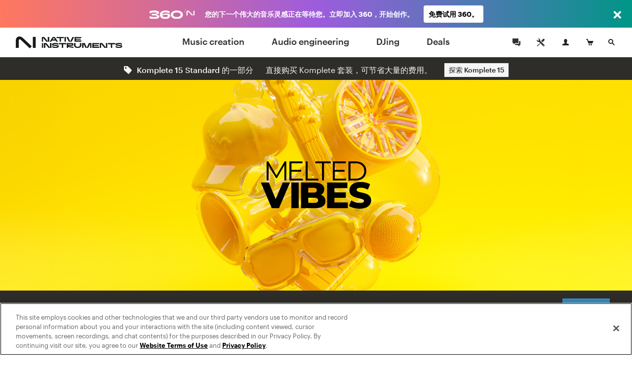

--- FILE ---
content_type: text/html; charset=utf-8
request_url: https://www.native-instruments.com/zh/products/komplete/play-series/melted-vibes/
body_size: 20887
content:
<!DOCTYPE html>
<html lang="zh">
<head>

<meta charset="utf-8">
<!-- 
	This website is powered by TYPO3 - inspiring people to share!
	TYPO3 is a free open source Content Management Framework initially created by Kasper Skaarhoj and licensed under GNU/GPL.
	TYPO3 is copyright 1998-2017 of Kasper Skaarhoj. Extensions are copyright of their respective owners.
	Information and contribution at http://typo3.org/
-->

<base href="https://www.native-instruments.com/">


<meta name="title" content="MELTED VIBES"/>
<meta name="description" content="MELTED VIBES 是一款 KONTAKT Play 系列乐器音源，能够成为你音轨中 hooks、keys 以及合成器的秘密佐料，非常适合用于在流行、trap 以及 R&B 风格中创造出波浪式的律动以及变调的旋律。 "/>
<meta property="og:image" content="http://www.native-instruments.com/uploads/media/Melted-Vibes-product-page-00-social-share.jpg" />
<link rel="canonical" href="https://www.native-instruments.com/zh/products/komplete/play-series/melted-vibes/" />
<link rel="alternate" href="https://www.native-instruments.com/en/products/komplete/play-series/melted-vibes/" hreflang="en" />
<link rel="alternate" href="https://www.native-instruments.com/de/products/komplete/play-series/melted-vibes/" hreflang="de" />
<link rel="alternate" href="https://www.native-instruments.com/jp/products/komplete/play-series/melted-vibes/" hreflang="ja" />
<link rel="alternate" href="https://www.native-instruments.com/fr/products/komplete/play-series/melted-vibes/" hreflang="fr" />
<link rel="alternate" href="https://www.native-instruments.com/es/products/komplete/play-series/melted-vibes/" hreflang="es" />
<link rel="alternate" href="https://www.native-instruments.com/zh/products/komplete/play-series/melted-vibes/" hreflang="zh" />
<meta name="generator" content="TYPO3 CMS">


<link rel="stylesheet" type="text/css" href="/typo3conf/ext/ni_assets/Resources/Public/Dist/site.css?1768229481" media="all">
<link rel="stylesheet" type="text/css" href="/typo3conf/ext/ni_assets/Resources/Public/Dist/detail.css?1768229481" media="all">
<link rel="stylesheet" type="text/css" href="/typo3conf/ext/ni_assets/Resources/Public/Dist/finder.css?1768229481" media="all">
<link rel="stylesheet" type="text/css" href="/typo3conf/ext/ni_assets/Resources/Public/Dist/audio.css?1768229481" media="all">



<script src="/typo3conf/ext/ni_assets/Resources/Public/Js/mitt.min.js?1768229481" type="text/javascript"></script>
<script src="/typo3conf/ext/ni_assets/Resources/Public/Dist/site.js?1768229481" type="text/javascript"></script>
<script src="/typo3conf/ext/ni_assets/Resources/Public/Dist/detail.js?1768229481" type="text/javascript"></script>
<script src="/typo3conf/ext/ni_assets/Resources/Public/Dist/finder.js?1768229481" type="text/javascript"></script>
<script type="text/javascript">
/*<![CDATA[*/
/*kameleoonInline1*/
(function() {
    // Duration in milliseconds to wait while the Kameleoon application file is loaded
    var kameleoonLoadingTimeout = 1000;
    window.kameleoonQueue = window.kameleoonQueue || [];
    window.kameleoonStartLoadTime = new Date().getTime();
    if (!document.getElementById('kameleoonLoadingStyleSheet') && !window.kameleoonDisplayPageTimeOut) {
        var kameleoonS = document.getElementsByTagName('script')[0];
        var kameleoonCc = "* { visibility: hidden !important; background-image: none !important; }";
        var kameleoonStn = document.createElement('style');
        kameleoonStn.type = 'text/css';
        kameleoonStn.id = 'kameleoonLoadingStyleSheet';
        if (kameleoonStn.styleSheet) {
            kameleoonStn.styleSheet.cssText = kameleoonCc;
        } else {
            kameleoonStn.appendChild(document.createTextNode(kameleoonCc));
        }
        kameleoonS.parentNode.insertBefore(kameleoonStn, kameleoonS);
        window.kameleoonDisplayPage = function(fromEngine) {
            if (!fromEngine) {
                window.kameleoonTimeout = true;
            }
            if (kameleoonStn.parentNode) {
                kameleoonStn.parentNode.removeChild(kameleoonStn);
            }
        };
        window.kameleoonDisplayPageTimeOut = window.setTimeout(window.kameleoonDisplayPage, kameleoonLoadingTimeout);
    }
})();

/*kameleoonInline2*/
(function() {
    // Change the value of this URL to point to your own URL, where the iFrame is hosted
    window.kameleoonIframeURL = '/typo3conf/ext/ni_assets/Resources/Public/Scripts/kameleoon_static_file.html';
    window.kameleoonLightIframe = false;
    var kameleoonIframeOriginElement = document.createElement('a');
    kameleoonIframeOriginElement.href = window.kameleoonIframeURL;
    window.kameleoonIframeOrigin = kameleoonIframeOriginElement.origin ||
        kameleoonIframeOriginElement.protocol + '//' + kameleoonIframeOriginElement.hostname;
    if (location.href.indexOf(window.kameleoonIframeOrigin) !== 0) {
        window.kameleoonLightIframe = true;
        var kameleoonProcessMessageEvent = function(event) {
            if (window.kameleoonIframeOrigin === event.origin &&
                event.data.slice &&
                event.data.slice(0, 9) === 'Kameleoon') {
                window.removeEventListener('message', kameleoonProcessMessageEvent);
                window.kameleoonExternalIFrameLoaded = true;
                if (window.Kameleoon) {
                    Kameleoon.Utils.runProtectedScript(event.data);
                    Kameleoon.Analyst.load();
                } else {
                    window.kameleoonExternalIFrameLoadedData = event.data;
                }
            }
        };
        if (window.addEventListener) {
            window.addEventListener('message', kameleoonProcessMessageEvent, false);
        }
        var iframeNode = document.createElement('iframe');
        iframeNode.src = window.kameleoonIframeURL;
        iframeNode.id = 'kameleoonExternalIframe';
        iframeNode.style = 'float: left !important; opacity: 0.0 !important; width: 0px !important; height: 0px !important;';
        document.head.appendChild(iframeNode);
    }
})();

/*]]>*/
</script>

<script type="text/javascript" src="//l3n0djpu9w.kameleoon.io/kameleoon.js" async="true" fetchpriority="high"></script>
<title>Play Series : Melted Vibes | Komplete </title><meta name="viewport" content="width=device-width, initial-scale=1"><link rel="shortcut icon" href="/typo3conf/ext/ni_assets/Resources/Public/Images/favicon.ico">
</head>
<body>







        
	
	






        

        
        
        

        <!--[if lt IE 9]>
            <script type="text/javascript" src="/typo3conf/ext/ni_assets/Resources/Public/Js/ie8-info.js"></script>
        <![endif]-->
    


	
			
			
			
		

	


		
		
	


	









		
	



	
<script>
    dataLayer = [
        {
            pageCategory: 'www',
            pageUrl: window.location.href,
            country: Util.getCountry(),
            lang: Util.getLang(),
            authentication: Account.getAuthState()
        }
    ];
    var googleAnalyticsProfile = '';
</script>

<noscript><iframe src="//www.googletagmanager.com/ns.html?id=GTM-92L2"
height="0" width="0" style="display:none;visibility:hidden"></iframe></noscript>
<script>(function(w,d,s,l,i){w[l]=w[l]||[];w[l].push({'gtm.start':
new Date().getTime(),event:'gtm.js'});var f=d.getElementsByTagName(s)[0],
j=d.createElement(s),dl=l!='dataLayer'?'&l='+l:'';j.async=true;j.src=
'//www.googletagmanager.com/gtm.js?id='+i+dl;f.parentNode.insertBefore(j,f);
})(window,document,'script','dataLayer','GTM-92L2');var cacheKey='697318999f715',pageCacheKey='1b411d5c18b3dad1fe80027d66169227';</script>



        <header id="header" class="header">
            
	



<div class="header-logo-container">
    <a href="/zh/" class="header-logo"></a>
</div>

<ul id="top-navi" class="top-navi">
    
        
            <li>
                
                        <a class="sub  " href="/zh/catalog/music-creation/">
                            Music creation
                        </a>
                    

                <span class="navborder"></span>
            </li>
        
            <li>
                
                        <a class="sub  " href="/zh/catalog/audio-engineering/">
                            Audio engineering
                        </a>
                    

                <span class="navborder"></span>
            </li>
        
            <li>
                
                        <a class="sub  " href="/zh/catalog/djing/">
                            DJing
                        </a>
                    

                <span class="navborder"></span>
            </li>
        
            <li>
                
                        <a class="sub  " href="/zh/catalog/deals/">
                            Deals
                        </a>
                    

                <span class="navborder"></span>
            </li>
        
    
</ul>

<button id="mainMenuToggle" class="btn btn-menu menu-link close-popovers trigger-close-on-popover-click" type="button">
    <span class="button-text">MENU</span>
    <span class="hamburger" id="hamburgerIcon">
        <span class="hamburger-slices"></span>
        <span class="hamburger-slices"></span>
        <span class="hamburger-slices"></span>
    </span>
    <span class="clearfix"></span>
</button>

<div id="mobile-product-search-container" class="mobile-product-search-container" style="display:none;">
    <div id="mobile-product-search">
        <form action="/zh/products">
            <input class="mobile-product-search-input form-control" id="mobile-product-search-input" name="q" type="text" placeholder="产品搜索" />
        </form>
    </div>
</div>

<script>
    jQuery('#basket-count').text(
            Util.getBasketCount()
    );

    /*

    jQuery('#mainMenuToggle').click(function (e) {
        e.preventDefault();
        jQuery('#top-navi').toggle().toggleClass('in');
        jQuery('#hamburgerIcon').toggleClass('in');
    });
    // hide mobile search when popover appears
    jQuery(document).on('show.bs.popover', '.login-cart-search .popover-link', function () {
        if (jQuery('#top-navi').hasClass('in')) {
            jQuery('#top-navi').toggle().toggleClass('in');
            jQuery('#hamburgerIcon').toggleClass('in');
        }
    });
    */


    window.initMobileMenu();
</script>



            
	



<style>
	#login-cart-search a:hover {
		cursor: pointer;
		color: rgb(62, 140, 187);
	}
	
	@media (max-width: 420px) {
		#login-cart-search {
			padding: 10px 0 0;
			margin-right: clamp(0.5vw, calc((100vw - 375px) * 0.444), 20px);
		}
		
		#login-cart-search > a:nth-child(2) > svg {
			margin-left: clamp(0px, calc((100vw - 375px) * 12 / 45), 12px) !important;
			margin-right: clamp(0px, calc((100vw - 375px) * 8 / 45), 8px) !important;
		}
	}
</style>

<div id="login-cart-search" class="login-cart-search">

	<a href="/zh/community/"><svg xmlns="http://www.w3.org/2000/svg" style="margin-bottom: -10px;" width="32" fill="none" viewBox="0 0 32 32" class="rounded-full hover:bg-grey-90 hover:text-white"><title>Community</title><path fill="currentColor" fill-rule="evenodd" d="M21.333 14.666v-1.333h2.666v8h-2V24l-3.555-2.667h-5.11v-2.666h7.999v-4ZM20 17.334h-6.445L10 20v-2.666H8V8h12v9.334Z" clip-rule="evenodd"></path></svg></a>

	<a href="https://support.native-instruments.com/hc/zh/"><svg xmlns="http://www.w3.org/2000/svg" style="margin-bottom: -10px;  margin-right: 8px; margin-left: 12px;" width="32" fill="none" viewBox="0 0 32 32" class="rounded-full hover:bg-grey-90 hover:text-white"><title>Support</title><path fill="currentColor" d="m23.513 21.162-7.964-7.963a1.803 1.803 0 0 1-.522-1.41 3.518 3.518 0 0 0-1.019-2.764A3.498 3.498 0 0 0 11.526 8c-.338 0-.677.048-1.003.144l2.113 2.113c.23 1.06-1.306 2.612-2.378 2.378l-2.113-2.113A3.558 3.558 0 0 0 8 11.528a3.512 3.512 0 0 0 3.79 3.5c.521-.04 1.037.151 1.408.523l7.964 7.962a1.662 1.662 0 1 0 2.35-2.351ZM22.333 23a.666.666 0 1 1 0-1.333.666.666 0 0 1 0 1.333Zm-5.29-10.193 3.552-3.545a1.984 1.984 0 0 1 2.817 0 1.994 1.994 0 0 1 .006 2.823l-3.55 3.546-2.825-2.824Zm-2.353 6.12-3.485 3.457a2.195 2.195 0 0 0-.382.516l-.201.387-1.4.713-.555-.556.683-1.43.387-.202c.19-.1.374-.22.526-.372l3.485-3.457.942.944Z"></path></svg></a>

	<span id="react-root-login">
		<a id="accountLink" class="account-link popover-link" href="/zh/my-account/">
			<span class="account-link-icon">
				<svg xmlns="http://www.w3.org/2000/svg" width="13" height="13" viewBox="0 0 13 13">
					<path class="icon-myaccount" d="M11.3 9.75c-1.87-.41-3.58-.81-2.77-2.36C11.05 2.6 9.18 0 6.5 0S2 2.68 4.47 7.39c.9 1.61-.89 1.95-2.76 2.36S.12 11 0 13h13c-.14-2 .17-2.76-1.7-3.25z"/>
				</svg>
				
					<span class="account-notification-count bubble"></span>
				
			</span>
		</a>
	</span>

	<a id="basketLink-legacy"
	   class="cart-link popover-link"
	   data-title="购物车"
	   href="/zh/shop/cart/">
		<span class="cart-link-icon">
			<svg xmlns="http://www.w3.org/2000/svg" width="15" height="13" viewBox="0 0 15 13">
				<path class="icon-cart" d="M4.58 9L2.11 1.64H.59L0 0h3.31l1.58 4.09H15L12.68 9h-8.1z"/>
				<ellipse class="icon-cart" cx="10.45" cy="11.5" rx="1.45" ry="1.5"/>
				<ellipse class="icon-cart" cx="6.45" cy="11.5" rx="1.45" ry="1.5"/>
			</svg>
			<span id="cartAmount" class="cart-link-amount bubble">0</span>
		</span>
	</a>

	<!-- mobile search link -->
	<a href="/zh/catalog/" class="search-link close-popovers">
		<span class="search-link-icon">
			<svg xmlns="http://www.w3.org/2000/svg" width="13" height="13" viewBox="0 0 13 13">
				<path class="icon-search" d="M13 11.67L9.06 7.73A4.84 4.84 0 0 0 10 5a5 5 0 0 0-5-5 5 5 0 0 0-5 5 5 5 0 0 0 5 5 4.88 4.88 0 0 0 2.72-.94L11.67 13zM2 5a3 3 0 1 1 3 3 3 3 0 0 1-3-3z"/>
			</svg>
		</span>
		<span class="search-link-text"></span>
	</a>

	<!-- desktop dropdown search -->
	<a href="/zh/catalog/" id="search-link-desktop" class="search-link-desktop popover-link">
		<span class="search-link-icon">
			<svg xmlns="http://www.w3.org/2000/svg" width="13" height="13" viewBox="0 0 13 13">
				<path class="icon-search" d="M13 11.67L9.06 7.73A4.84 4.84 0 0 0 10 5a5 5 0 0 0-5-5 5 5 0 0 0-5 5 5 5 0 0 0 5 5 4.88 4.88 0 0 0 2.72-.94L11.67 13zM2 5a3 3 0 1 1 3 3 3 3 0 0 1-3-3z"/>
			</svg>
		</span>
	</a>

	<div style="display:none;">
		<div id="top-search-dropdown" class="search-dropdown">
			<form class="form">
				<div class="form-group">
					<input id="search-box" class="form-control search-box" type="search" data-provide="typeahead" autocomplete="off"
						placeholder="产品搜索"
						data-noresulttext="搜索无结果"
						data-moretext="显示更多结果"
						data-moreurl="/zh/catalog/"
					/>
				</div>
			</form>
		</div>
	</div>

</div>

<div style="display:none">

	<div id="account-popover-content">

		<div class="account-snippet">

			<div id="account-snippet-user-data">
				<div class="show-logged-in hide">
					<div class="account-snippet-user name"></div>
					<div class="username"></div>
				</div>

				<a id="account-login-link" class="btn btn-primary full-width hide-logged-in" href="/zh/login/">
					登录
				</a>

				<span class="hide-logged-in">
					Don't have a Native account?
					<a id="account-signup-link" href="/zh/login/">
						Sign up now
					</a>
				</span>
			</div>

			<ul class="account-snippet-menu">
				<li>
					<a class="account-snippet-link" href="https://www.native-instruments.com/zh/my-account/">
						我的账号
					</a>
				</li>
				
					<li>
						<a class="account-snippet-link" href="https://www.native-instruments.com/zh/catalog/my-komplete-offers/">
							我的KOMPLETE优惠 <span class="upgrades-count bubble bubble-inline"></span>
						</a>
					</li>
				
				<li>
					<a class="account-snippet-link" href="https://www.native-instruments.com/zh/my-account/my-products-serials-downloads/">
						我的产品及序列
					</a>
				</li>
				<li>
					<a class="account-snippet-link" href="https://www.native-instruments.com/zh/my-account/account-settings/">
						名称, 地址, 邮箱, 密码
					</a>
				</li>
				<li>
					<a class="account-snippet-link" href="https://www.native-instruments.com/zh/my-account/order-history/">
						历史订单
					</a>
				</li>
				<li>
					<a class="account-snippet-link" href="https://www.native-instruments.com/zh/support/downloads/">
						升级包与驱动
					</a>
				</li>
				<li>
					
						我的电子优惠券
					
				</li>
				<li>
					<a class="account-snippet-link" href="https://www.native-instruments.com/zh/my-account/subscription/">
						音乐档案
					</a>
				</li>
			</ul>
		</div>

		<div class="account-snippet-logout">
			<span>

			</span>

			<a href="#" id="account-logout-link" class="btn btn-primary full-width" onclick="Account.logout();return false;">
				
			</a>
		</div>

	</div>

</div>


        </header>

        <div id="ajax-content" class="ajax-content">
            <div
                id="welcome-container"
                class="welcome-container"
                ng-app="welcome"
            >
                
                    





	<ni-welcome>

	
	
	
	

	<script>
window["welcome"] = {
    "newsbar": {
        "title": "Komplete 15 Standard \u7684\u4e00\u90e8\u5206",
        "icon": "newsbar-title-icon icon-notification-offer",
        "text": "\u76f4\u63a5\u8d2d\u4e70 Komplete \u5957\u88c5\uff0c\u53ef\u8282\u7701\u5927\u91cf\u7684\u8d39\u7528\u3002",
        "linkTarget": "https:\/\/www.native-instruments.com\/products\/komplete\/bundles\/komplete-15-standard\/",
        "linkCampaignArray": null,
        "linkText": "\u63a2\u7d22 Komplete 15",
        "countries": null
    },
    "minimized": null,
    "background": "fileadmin\/ni_media\/products\/Ws2021\/Melted-Vibes-product-page-welcome.png",
    "title": "MELTED VIBES",
    "claim": null,
    "text": "<ul><li><\/li><\/ul>",
    "logo": "fileadmin\/ni_media\/products\/Ws2021\/Melted-Vibes-product-page-welcome-logo.svg",
    "video": null,
    "topText": null,
    "textAsBullets": "1",
    "product": {
        "title": "MELTED VIBES",
        "sku": "MeltedVibes",
        "overridePrice": null,
        "descriptionText": "\u8fd9\u6b3e\u97f3\u6e90\u80fd\u591f\u5e2e\u52a9\u4f60\u521b\u5efa\u6ce2\u6d6a\u5f0f\u7684\u5f8b\u52a8\u4ee5\u53ca\u53d8\u8c03\u65cb\u5f8b\uff0c\u5185\u7f6e\u4e86\u4f7f\u7528\u4f20\u5947\u524d\u7ea7\u653e\u5927\u5668\u548c\u5408\u6210\u5668\u6240\u5f55\u5236\u7684 pad\u3001pluck \u4e0e key \u58f0\u97f3\u6e90\uff0c\u975e\u5e38\u9002\u5408\u7528\u4e8e\u5236\u4f5c\u6d41\u884c\u3001trap \u4ee5\u53ca R&B \u98ce\u683c\u3002 ",
        "thumb": "\/fileadmin\/ni_media\/productfinder\/Packshots2021\/Melted-Vibes-product-finder.png",
        "detailPageUrl": "\/zh\/products\/komplete\/play-series\/melted-vibes\/",
        "pricingPageUrl": "\/zh\/products\/komplete\/play-series\/melted-vibes\/pricing\/",
        "segmentationCategory": null,
        "brand": null
    }
};
</script>

	<script>
Util.i18n.add({
    "tabdropdown.more": "\u66f4\u591a",
    "tabdropdown.menu": "\u83dc\u5355",
    "Update": "\u66f4\u65b0",
    "Upgrade": "\u5347\u7ea7",
    "Crossgrade": "\u8de8\u7248\u672c",
    "My Update": "\u6211\u7684\u66f4\u65b0",
    "My Upgrade": "\u6211\u7684\u5347\u7ea7",
    "My Crossgrade": "\u6211\u7684\u8de8\u7248\u672c",
    "All Products": "\u6240\u6709\u4ea7\u54c1",
    "Bundle Price": "\u6346\u7ed1\u5957\u88c5\u4ef7\u683c",
    "You save": "\u53ef\u7701",
    "From": "\u4ece\u8d77",
    "Month": "\/mo.",
    "Buy now, pay later": "\u7acb\u5373\u8d2d\u4e70\uff0c\u7a0d\u540e\u4ed8\u6b3e"
});
</script>

	<script type="text/ng-template" id="/typo3conf/ext/ni_assets/Resources/Public/Js/finder/template/ni-price-tag-detail-page.html">
		<style>

  .bundle-price-wrapper {
    display: table;
  }

  .bundle-price-cell {
    display: table-cell;
    padding: 0 10px;
    text-align: left;
    vertical-align: middle;
  }

  .bundle-price-cell:first-child {
    padding-left: 0;
  }

  .bundle-price-label-wrapper {
    padding-right: 30px;
  }

  .bundle-price-label {
    text-align: left;
    padding: 0px;
    display: block;
    font-size: .75rem;
    line-height: 1;
    margin-bottom: 2px;
    font-family: 'Graphik';
  }

  .price-striked {
    margin-left: -0.4em;
  }

  .bundle-price-amount {
    font-size: 1.1em;
  }

  .bundle-price-saving {
    display: block;
    font-size: 12px;
    line-height: 1.2;
    margin-bottom: -2px;
  }

  .bundle-price-default-container {
    color: #fff;
  }

  .bundle-price-wrapper .price-green-label {
    color: #92f27b;
  }

  .bundle-content-header-label {
    font-size: 79%;
    position: relative;
    top: -8px;
  }

  .bundle-content-header-label::after {
    content: 'Bundle';
    color: #92f27b;
    position: absolute;
    left: 0px;
    font-size: 12px;
    bottom: -14px;
    line-height: 1;
    letter-spacing: 0px;
    margin-bottom: 2px;
    font-family: 'Graphik';
  }

  .bundle-price-financing {
    width: 60px;
    white-space: initial;
    text-align: left;
  }

@media (max-width: 767px) {

    .bundle-price-wrapper .price-green-label {
      color: #09a548;
    }

    .bundle-price-cell {
      vertical-align: top;
    }

    .price-container {
      color: #000;
    }

    .bundle-price-default-container {
      color: #000;
      font-size: 0.9rem;
    }

    .price-default-container:not(.price-financing) {
        font-weight: 400;
        font-family: 'Graphik';
    }

    .price-default-container:not(.price-financing) .price-default {
        vertical-align: top;
        display: inline-block;
        font-size: 1.6rem;
        font-style: normal;
        line-height: 1.1;
        margin-right: 5px;
        margin-top: 2px;
        margin-bottom: 2px;
    }

    .bundle-price-financing .price-default.bundle-price-default {
      font-size: 1rem;
    }
}</style>
<div class="ni-price-tag-regular">
    <div class="bundle-price-wrapper" ng-if="price.bundle">
      <div class="bundle-price-cell">
        <div class="bundle-price-default-container">
          <span class="bundle-price-label">{{'All Products' | translate}}</span>
        </div>
        <div class="price-striked price-green-label">
            <span class="bundle-price-default-container bundle-price-amount">
              &nbsp;{{price.bundle.original_price}}&nbsp;
            </span>
        </div>
      </div>

      <div class="bundle-price-cell">
        <div class="bundle-price-default-container">
          <span class="bundle-price-label">{{'Bundle Price' | translate}}</span>
        </div>
        <div class="bundle-price-default-container">
          <span class="bundle-price-amount">{{price.bundle.min_price}}</span>
        </div>
        <div class="bundle-price-default-container">
          <span class="price-green-label bundle-price-saving">
            {{'You save' | translate}} {{price.bundle.diff_price}}
          </span>
        </div>
      </div>

      <div class="bundle-price-cell">
        <div class="bundle-price-default-container">
            <span class="bundle-price-label">{{(price.min.personalized ? 'My ' : '') + price.min.license | translate}}</span>
            <span class="bundle-price-amount">{{ price.min.min_price ? price.min.min_price : price.min.original_price }}</span>
        </div>
      </div>

      <div class="bundle-price-cell bundle-price-financing-container">
        <div class="price-default-container bundle-price-financing" ng-if="price.financing">
          <a href="/zh/products/komplete/play-series/melted-vibes/#" ng-click="openFinancingModal(price.financing);$event.preventDefault();">
            <span ng-if="price.financing.min_price" class="price-update-label">{{'From' | translate}}</span>
            <span ng-if="price.financing.min_price" class="price-default bundle-price-default">{{price.financing.min_price}}</span>
            <span ng-if="price.financing.min_price" class="price-update-label">{{'Month' | translate}}</span>
            <span ng-if="!price.financing.min_price" class="price-update-label cta-buy-now-pay-later">
              {{'Buy now, pay later' | translate}}
            </span>
          </a>
        </div>
      </div>

    </div>

    <div ng-if="!price.bundle && price.main && price.main.min_price && !price.financing">
      <div class="price-striked-container">
          <span class="price-striked">&nbsp;{{price.main.original_price}}&nbsp;</span>
      </div>
      <div class="price-default-container">
        <span class="price-default">
            {{price.main.min_price}}
        </span>
      </div>
    </div>

    <div ng-if="!price.bundle && price.main && price.main.min_price && price.financing">
        <div class="price-default-container">
            <span class="price-striked small">{{price.main.original_price}}</span>&nbsp;
            <span class="price-default">{{price.main.min_price}}</span>
        </div>
        <div class="price-default-container price-financing">
            <a href="/zh/products/komplete/play-series/melted-vibes/#" ng-click="openFinancingModal(price.financing);$event.preventDefault();">
                <span ng-if="price.financing.min_price" class="price-update-label">{{'From' | translate}}</span>
                <span ng-if="price.financing.min_price" class="price-default">{{price.financing.min_price}}</span>
                <span ng-if="price.financing.min_price" class="price-update-label">{{'Month' | translate}}</span>
                <span ng-if="!price.financing.min_price" class="price-update-label cta-buy-now-pay-later">
                    {{'Buy now, pay later' | translate}}
                </span>
            </a>
        </div>
    </div>

    <div ng-if="!price.bundle && price.main && !price.main.min_price && price.min && !price.financing">
        <div class="price-default-container">
            <span class="price-default">{{price.main.original_price}}</span>
        </div>

        <div class="price-update-container" id="price-update-container">
            <span class="price-update-label">{{(price.min.personalized ? 'My ' : '') + price.min.license | translate}}</span>
            <span class="price-update">{{ price.min.min_price ? price.min.min_price : price.min.original_price }}</span>
        </div>
    </div>

    <div ng-if="!price.bundle && price.main && !price.main.min_price && price.min && price.financing">
        <div class="price-default-container">
            <span class="price-default">{{price.main.original_price}}</span>
        </div>
        <div class="price-default-container price-financing">
            <a href="/zh/products/komplete/play-series/melted-vibes/#" ng-click="openFinancingModal(price.financing);$event.preventDefault();">
                <span ng-if="price.financing.min_price" class="price-update-label">{{'From' | translate}}</span>
                <span ng-if="price.financing.min_price" class="price-default">{{price.financing.min_price}}</span>
                <span ng-if="price.financing.min_price" class="price-update-label">{{'Month' | translate}}</span>
                <span ng-if="!price.financing.min_price" class="price-update-label cta-buy-now-pay-later">
                    {{'Buy now, pay later' | translate}}
                </span> </a>
        </div>
    </div>

    <div ng-if="!price.bundle && price.main && !price.main.min_price && !price.min && !price.financing" class="ni-price-no-diff">
        <div class="price-default-container">
            <span class="price-default">{{price.main.original_price}}</span>
        </div>
    </div>

    <div ng-if="!price.bundle && price.main && !price.main.min_price && !price.min && price.financing">
        <div class="price-default-container">
            <span class="price-default">{{price.main.original_price}}</span>
        </div>
        <div class="price-default-container price-financing">
            <a href="/zh/products/komplete/play-series/melted-vibes/#" ng-click="openFinancingModal(price.financing);$event.preventDefault();">
                <span ng-if="price.financing.min_price" class="price-update-label">{{'From' | translate}}</span>
                <span ng-if="price.financing.min_price" class="price-default">{{price.financing.min_price}}</span>
                <span ng-if="price.financing.min_price" class="price-update-label">{{'Month' | translate}}</span>
                <span ng-if="!price.financing.min_price" class="price-update-label cta-buy-now-pay-later">
                    {{'Buy now, pay later' | translate}}
        </span>
            </a>
        </div>
    </div>

    <div ng-if="!price.bundle && !price.main && price.min && price.min.min_price">
        <div class="price-striked-container">
            <span class="price-striked">&nbsp;{{price.min.original_price}}&nbsp;</span>
        </div>
        <div class="price-default-container">
        <span class="price-default">
            {{price.min.min_price}}
        </span>
        </div>
    </div>

    <div ng-if="!price.bundle && !price.main && price.min && !price.min.min_price && !price.financing" class="ni-price-no-diff">
        <div class="price-default-container">
        <span class="price-default">
            {{price.min.original_price}}
        </span>
        </div>
    </div>

    <div ng-if="!price.bundle && !price.main && price.min && !price.min.min_price && price.financing">
        <div class="price-default-container">
            <span class="price-default">{{price.min.original_price}}</span>
        </div>
        <div class="price-default-container price-financing">
            <a href="/zh/products/komplete/play-series/melted-vibes/#" ng-click="openFinancingModal(price.financing);$event.preventDefault();">
                <span ng-if="price.financing.min_price" class="price-update-label">{{'From' | translate}}</span>
                <span ng-if="price.financing.min_price" class="price-default">{{price.financing.min_price}}</span>
                <span ng-if="price.financing.min_price" class="price-update-label">/{{'Month' | translate}}</span>
                <span ng-if="!price.financing.min_price" class="price-update-label cta-buy-now-pay-later">
                    {{'Buy now, pay later' | translate}}
                </span>
            </a>
        </div>
    </div>
</div>



	</script>

        

		 
			 <style>
			 	.welcome-header{background-color:#2e2d29}
			 </style>
		 

		
			
				<style>
					.newsbar.desktop{background-color:#2e2d29}
				</style>
			
		

	
		
                <div class="newsbar desktop">
                    <div class="newsbar-title">
                        <span class="newsbar-title-icon icon-notification-offer"></span>
                        Komplete 15 Standard 的一部分
                    </div>
                    <div class="newsbar-text">
                        
                            直接购买 Komplete 套装，可节省大量的费用。
                        
                    </div>
                    <div class="newsbar-cta">
                        <a class="btn btn-default btn-cta" title="探索 Komplete 15" href="https://www.native-instruments.com/products/komplete/bundles/komplete-15-standard/">
                            探索 Komplete 15
                        </a>
                    </div>
                </div>
        
	

    
			
			<div class="welcome content-header-container full newsbar-included">
		

		<!-- Welcome Content -->

	

		<div class="welcome-hero-container has-logo " style="position: relative;">
			
					
						<img data-trigger-parent=".welcome-hero-container" data-src="typo3temp/pics/img-welcome-hero-melted-vibes-product-page-welcome-eaa3b2203040f3d1fdbd739d0b8f6496-[[display]].jpg" src="[data-uri]" title="" alt="" class="welcome-hero retina lazy image-alternative" />
						
								<div class="ni-image-svg centered shadow welcome-logo" id="welcome-logo-12863">
	<?xml version="1.0" encoding="utf-8"?>
<!-- Generator: Adobe Illustrator 25.2.1, SVG Export Plug-In . SVG Version: 6.00 Build 0)  -->
<svg version="1.1" id="Ebene_1" xmlns="http://www.w3.org/2000/svg" xmlns:xlink="http://www.w3.org/1999/xlink" x="0px" y="0px"
	 viewBox="0 0 1926 1280" style="enable-background:new 0 0 1926 1280;" xml:space="preserve">
<g>
	<path d="M704.04,434.67v164.65h-16.7V467.6l-64.68,110.78h-8.23l-64.68-110.08v131.01h-16.7V434.67h14.35l71.5,122.07l70.8-122.07
		H704.04z"/>
	<path d="M848.23,584.26v15.05H731.8V434.67h112.9v15.05H749.2v58.57h85.14v14.82H749.2v61.15H848.23z"/>
	<path d="M872.9,434.67h17.41v149.59h92.2v15.05H872.9V434.67z"/>
	<path d="M1015.2,449.72h-57.86v-15.05h133.13v15.05h-57.86v149.59h-17.41V449.72z"/>
	<path d="M1225.64,584.26v15.05h-116.43V434.67h112.9v15.05h-95.49v58.57h85.14v14.82h-85.14v61.15H1225.64z"/>
	<path d="M1245.39,434.67h67.03c52.69,0,88.2,33.87,88.2,82.32s-35.52,82.32-88.2,82.32h-67.03V434.67z M1311.49,584.26
		c43.75,0,71.97-27.75,71.97-67.27c0-39.51-28.23-67.27-71.97-67.27h-48.69v134.54H1311.49z"/>
	<path d="M736.22,617.62l-95.67,223.24h-62.19L483,617.62h68.25l60.59,145.42l61.87-145.42H736.22z"/>
	<path d="M748.88,617.62h63.15v223.24h-63.15V617.62z"/>
	<path d="M1045.49,779.63c0,38.59-31.89,61.23-91.85,61.23H833.1V617.62h114.17c58.68,0,87.38,23.92,87.38,58.36
		c0,21.37-10.84,38.59-29.98,48.47C1029.87,733.39,1045.49,752.52,1045.49,779.63z M895.6,663.23v43.05h43.37
		c21.05,0,31.89-7.33,31.89-21.69c0-14.03-10.84-21.37-31.89-21.37H895.6z M981.71,772.62c0-15.31-11.48-22.64-33.17-22.64H895.6
		v45.29h52.94C970.23,795.26,981.71,787.92,981.71,772.62z"/>
	<path d="M1239.63,792.07v48.79H1060.4V617.62h175.08v48.79h-112.58v37.63h99.18v47.2h-99.18v40.82H1239.63z"/>
	<path d="M1250.06,820.77l20.73-46.56c19.77,13.07,47.84,22,73.67,22c26.15,0,36.36-7.34,36.36-18.18
		c0-35.4-126.93-9.57-126.93-92.48c0-39.86,32.53-72.39,98.86-72.39c29.02,0,59,6.7,81,19.45l-19.45,46.88
		c-21.37-11.48-42.42-17.22-61.87-17.22c-26.47,0-36.04,8.93-36.04,20.09c0,34.12,126.61,8.61,126.61,90.89
		c0,38.91-32.53,72.07-98.86,72.07C1307.46,845.33,1271.11,835.44,1250.06,820.77z"/>
</g>
</svg>

</div>

<style>
	#welcome-logo-12863.shadow {
		-ms-filter: "progid:DXImageTransform.Microsoft.Dropshadow(OffX=0, OffY=0, Color='')";
		filter: drop-shadow(0 0 0px rgba(0,0,0,0.5));
		-webkit-filter: drop-shadow(0 0 0px rgba(0,0,0,0.5));
	}
</style>


							

						<!-- Headline and description -->
						

						<!-- Media  -->
						
					
				
		</div>

	

		

			<div class="fix-affix-helper">
				<div class="content-header welcome-header theme-darkside">

					
						<div class="content-header-logo">
                            
                                    <h1>
                                        <a href="/zh/products/komplete/play-series/melted-vibes/">MELTED VIBES</a>
                                    </h1>
                                
						</div>
					

					<div class="content-header-navigation welcome-header-navigation">
						
					</div>

					<div class="welcome-header-price-button-container">

						<div>
							<div class="price-container">
                                
                                    
                                            <ni-price-tag mode="detail-page" sku="welcome.product.sku" format="regular"></ni-price-tag>
                                        
                                

							</div><div class="button-container">
								
									
                                            
                                                <a href="/zh/pricing/melted-vibes/" class=" btn-primary btn btn-welcome-buy">
                                                    <span class="btn-welcome-buy-text">
                                                        现在购买
                                                    </span>
                                                    <!-- mocked -->
                                                    <span class="btn-welcome-buy-price">
                                                        
                                                                <ni-price-tag mode="detail-page" sku="'MeltedVibes'"></ni-price-tag>
                                                            
                                                    </span>
                                                </a>
                                            
										
								
								
								
							</div>
						</div>
						<div class="clear"></div>
					</div>
					<div class="clear"></div>

				</div>
			</div>

		
    </div>

	
		
                <div class="newsbar mobile">
                    <div class="newsbar-title">
                        <span class="newsbar-title-icon icon-notification-offer"></span>
                        Komplete 15 Standard 的一部分
                    </div>
                    <div class="newsbar-text">
                        
                            直接购买 Komplete 套装，可节省大量的费用。
                        
                    </div>
                    <div class="newsbar-cta">
                        <a class="btn btn-default btn-cta" title="探索 Komplete 15" href="https://www.native-instruments.com/products/komplete/bundles/komplete-15-standard/">
                            探索 Komplete 15
                        </a>
                    </div>
                </div>
		
	

        
        <script>
            try {
                if (welcome.newsbar.countries) {
                    if( welcome.newsbar.countries.split(',').length > 0 && $.inArray(Util.getCountry(), welcome.newsbar.countries.split(',')) === -1 )
                    {
                        $('.newsbar').hide();
                    }
                }
            } catch (e) {
                console.log("Error: ", e);
            }
        </script>
		

		<script type="application/ld+json">{"@context":"http:\/\/schema.org\/","@type":"Product","brand":{"@type":"Thing","name":""},"sku":"MeltedVibes","name":"MELTED VIBES","description":"\u8fd9\u6b3e\u97f3\u6e90\u80fd\u591f\u5e2e\u52a9\u4f60\u521b\u5efa\u6ce2\u6d6a\u5f0f\u7684\u5f8b\u52a8\u4ee5\u53ca\u53d8\u8c03\u65cb\u5f8b\uff0c\u5185\u7f6e\u4e86\u4f7f\u7528\u4f20\u5947\u524d\u7ea7\u653e\u5927\u5668\u548c\u5408\u6210\u5668\u6240\u5f55\u5236\u7684 pad\u3001pluck \u4e0e key \u58f0\u97f3\u6e90\uff0c\u975e\u5e38\u9002\u5408\u7528\u4e8e\u5236\u4f5c\u6d41\u884c\u3001trap \u4ee5\u53ca R&B \u98ce\u683c\u3002 ","image":"https:\/\/www.native-instruments.com\/fileadmin\/ni_media\/productfinder\/Packshots2021\/Melted-Vibes-product-finder.png","offers":{"@type":"Offer","priceCurrency":"USD","price":0,"itemCondition":"http:\/\/schema.org\/NewCondition"},"url":"https:\/\/www.native-instruments.com\/zh\/products\/komplete\/play-series\/melted-vibes\/","color":null}</script>

	</ni-welcome>


                
            </div>
            <div id="content" class="content detail-page-content">
                
	
		<script>
			var productId = 'MeltedVibes';
			var productTitle = "MELTED VIBES";
			
			var google_tag_params = {
				prodid: productId,
				pagetype: 'product',
				pname: productTitle
			};
			dataLayer.push({
				google_tag_params: window.google_tag_params
			});
			
		</script>
	
	





	
			<div id="c960077">
	
		

			<div class="text-image intro-paragraph text-left cols-1 text-beside has-image padding-100-20  theme-default prevent-loading-m lazy"  style="background-color:#ffbf00">

			
				<style>
					#c960077 div.container{color:#222222}
				</style>
			

			<div class="container">

				

				<div class="row col-row">
					

							<div class="col-sm-12 col-md-6 col-text">
								

	
		<h2 class=" ">
		
				HYPED-UP HOOKS
			
		</h2>
		
	


								<div class="">
									<ul><li>美妙的键盘之声 、detuned 的弹拨乐器 ，以及 wonky 的合成器，创造出余音绕梁让人陶醉的乐段</li><li>150 个可调节预设，专为流行、trap 以及 R&amp;B 风格的旋律而设 </li><li>内置了能够激发灵感的多种效果器、音序工具以及自定义宏，能够将你的声音带到更高的水平</li><li>隶属 <a title="Play Series 系列" class=" internal-link" href="/zh/catalog/komplete/play-series/" target="_self">Play Series 系列</a>: 优秀的预设，实时的操控，直观的界面。</li></ul> <br />
<br />




	
			
			
		

	
		
			


		<div class="media media--audio media--complex media--small media--padding-bottom">

			<a href="/fileadmin/ni_media/producer/Melted_Vibes/audio/Pressure.mp3" class="media__link" title="MELTED VIBES audio demos" data-type="audio" data-content="5811">
				<div class="media__thumb">
					<span class="icon icon--small"></span>
				</div>
				<div class="media__text">
					MELTED VIBES audio demos
				</div>
			</a>

		</div>
	



		
	

 
								</div>

							</div>

							<div class="col-sm-12 col-md-6 col-image">
								

										

											
													
															



<div class="image-container">

	<div class="">
		
	</div>

	
			<img data-src="typo3temp/pics/img-ce-melted-vibes-product-page-01-intro-v2-6c78b72dc76676907de18f6ec1bccd53-[[display]].jpg" src="[data-uri]" title="" alt="" class="background-image-960077 ce retina lazy" />
		

	

	
</div>

														
												

											

										
									

							</div>

						
				</div>

			</div>

			

		</div>

		
	
</div>
<div id="c960087">

	
		<div style="clear:both;"></div>
		<div class="gallery theme-default regular-gallery text-center padding-100-20" style="background-color:#ffbf00">
			<div class="container text-container">
				<div class="row">
					<div class="col-xs-12">
						

	
		<h2 class=" ">
		
				人声浪潮
			
		</h2>
		
	


						<div class="">
							MELTED VIBES 是您制作 detune 旋律与 warped 律动的首选工具，它能够帮助你创造出激动人心的声波以及眼前一亮的乐段。 它内置有使用了传奇前级放大器和合成器所录制的 pad、pluck 与 key 声音源。 声音将与种类繁多的变形纹理层一同变化，让您的作品最大幅度地 bounce 起来。 从混响、合唱效果，到音序调制和特别设计的“melt(融化)”调节参数，你能够通过多种方式来为声音添加独特个性，从声音中榨取更丰富的潜力。
						</div>
					</div>
				</div>
			</div>

			<div class="container gallery-container">
				<div class="row">
					<div class="col-xs-12">

						<div id="gallery-960087" class="slick-gallery">
							
								
									
										<div class="slick-slice spinner">
											<img data-title="" data-target-attribute="data-lazy" data-src="typo3temp/pics/img-ce-gallery-melted-vibes-product-page-02a-gallery-e1c1f36f4c77760c1d99e23834f793dd-[[display]].jpg" src="[data-uri]" title="" alt="" class="lazy-gallery ce-gallery retina" />

											

											
												<p>
													声音编辑页面允许你对每个独立声音源(A/B)进行调节 - 你可以对音高、滤波、声像以及包络进行修改.
												</p>
											
										</div>
									
										<div class="slick-slice spinner">
											<img data-title="" data-target-attribute="data-lazy" data-src="typo3temp/pics/img-ce-gallery-melted-vibes-product-page-02b-gallery-296aaea22baa13b14029f5d2a27031d6-[[display]].jpg" src="[data-uri]" title="" alt="" class="lazy-gallery ce-gallery retina" />

											

											
												<p>
													利用 Effect Editor 能够自定义任何预设的效果链. 下拉菜单能够快速完成效果器切换，你还可以使用拖拽方式完成变更.
												</p>
											
										</div>
									
										<div class="slick-slice spinner">
											<img data-title="" data-target-attribute="data-lazy" data-src="typo3temp/pics/img-ce-gallery-melted-vibes-product-page-02c-gallery-e1bfb229830f810c4ac52cf8e206b8ad-[[display]].jpg" src="[data-uri]" title="" alt="" class="lazy-gallery ce-gallery retina" />

											

											
												<p>
													利用16步音序器能够快速方便地帮助你完成创意制作. 你可以调制最多6个可分配的宏旋钮，例如分配滤波或失真之类的参数.
												</p>
											
										</div>
									
										<div class="slick-slice spinner">
											<img data-title="" data-target-attribute="data-lazy" data-src="typo3temp/pics/img-ce-gallery-melted-vibes-product-page-02d-gallery-3a8b50b69a27c482639d4ab42b4bd9f3-[[display]].jpg" src="[data-uri]" title="" alt="" class="lazy-gallery ce-gallery retina" />

											

											
												<p>
													我们为宏控制设计了单独的页面，能够帮助你完成宏参数映射、参数范围控制以及宏控制，制作出独属于你的自定义控制. 带颜色标识的宏圆点，可以给予你映射方面的快速视觉反馈，非常方便.
												</p>
											
										</div>
									
										<div class="slick-slice spinner">
											<img data-title="" data-target-attribute="data-lazy" data-src="typo3temp/pics/img-ce-gallery-melted-vibes-product-page-02e-gallery-70e268d1e6f7ac38b907d7ad1056ef43-[[display]].jpg" src="[data-uri]" title="" alt="" class="lazy-gallery ce-gallery retina" />

											

											
												<p>
													Setting page(设置页面)能够帮助你完成乐器的自定义化. 编辑音域，调节力度曲线，以及更多.
												</p>
											
										</div>
									
										<div class="slick-slice spinner">
											<img data-title="" data-target-attribute="data-lazy" data-src="typo3temp/pics/img-ce-gallery-melted-vibes-product-page-02f-gallery-cad25bc23c1ada843455ad51b38137bb-[[display]].jpg" src="[data-uri]" title="" alt="" class="lazy-gallery ce-gallery retina" />

											

											
												<p>
													我们为音源主页设计了简单易用的界面，帮助你能够更好地集中于演奏本身. 六个可分配的宏旋钮，能够快速完成声音调节.
												</p>
											
										</div>
									
								
							
						</div>

					</div>
				</div>
			</div>

		</div>

	

</div>
<div id="c960097">
	
		

			<div class="text-image ce-1-5-a text-center cols-1 text-below padding-0-0  theme-default prevent-loading-m lazy"  style="background-color:#ffbf00">

			

			<div class="container">

				

				<div class="row ">
					

							<div class="col-xs-12 col-text">
								


								<div class="">
									
								</div>

							</div>

							<div class="col-image full-width">
								

							</div>

						
				</div>

			</div>

			

				<div class="col-image full-width">
					
						
								



<div class="image-container">

	
			
		

        <img data-src="typo3temp/pics/img-ce-melted-vibes-product-page-03-divider-v2-a753096e950a901052e7fbbdb4d45e42-[[display]].jpg" src="[data-uri]" title="" alt="" class="image-full background-image-960097 ce retina lazy" />

	

	

</div>

							
					
				</div>
			

		</div>

		
	
</div>
<div id="c960107">
	
		

			<div class="text-image ce-1-2-a text-center cols-1 text-below padding-20-100  theme-default prevent-loading-m lazy"  >

			

			<div class="container">

				

				<div class="row ">
					

							<div class="col-xs-12 col-text">
								

	
		<h2 class=" ">
		
				感受声音冲浪
			
		</h2>
		
	


								<div class="">
									来看看 AG Got Beats 如何使用 MELTED VIBES 里的一系列预设，完成各种波浪式 hooks。
								</div>

							</div>

							<div class="col-xs-12 col-image">
								

										

											
													
															



<div class="image-container">

	<div class="">
		
			
				
					



<div class="media media--youtube media--simple">
	<a href="//www.youtube.com/embed/CjCi8m5DGBs?showinfo=1&amp;rel=0&amp;hd=1&amp;cc_lang_pref=zh&amp;cc_load_policy=1" class="media__link" title="AG Got Beats review" data-type="video" data-content="5813">
		<span class="icon"></span>
	</a>
</div>


				
			
		
	</div>

	
			<img data-src="typo3temp/pics/img-ce-melted-vibes-product-page-04a-creator-aggotbeats-4063a5770018769d9ad97f59af4ffa03-[[display]].jpg" src="[data-uri]" title="" alt="" class="background-image-960107 ce retina lazy" />
		

	

	
</div>

														
												

											

										
									

							</div>

						
				</div>

			</div>

			

		</div>

		
	
</div>
<div id="c960117">
	
		
			<div class="table-container theme-default padding-100-100 " >
				<div class="container">
					

	
		<h2 class=" ">
		
				概览： MELTED VIBES
			
		</h2>
		
	


					<div class="table-responsive">
						<table class="table">
							
								<tr class="first ">
									
										
											<td>
												产品类别:
											</td>
										
											<td>
												KOMPLETE 乐器
											</td>
										
									
								</tr>
							
								<tr class="">
									
										
											<td>
												使用平台:
											</td>
										
											<td>
												最新版本的免费软件 <a title="KONTAKT PLAYER" class=" internal-link" href="/zh/products/komplete/samplers/kontakt-6-player-old/" target="_self">KONTAKT PLAYER</a>. 可下载自 <a title="KOMPLETE START" class=" internal-link" href="/zh/products/komplete/bundles/komplete-start-old/" target="_self">KOMPLETE START</a>.
											</td>
										
									
								</tr>
							
								<tr class="">
									
										
											<td>
												声音数量:
											</td>
										
											<td>
												103
											</td>
										
									
								</tr>
							
								<tr class="">
									
										
											<td>
												预设数量:
											</td>
										
											<td>
												150
											</td>
										
									
								</tr>
							
								<tr class="">
									
										
											<td>
												预设类型:
											</td>
										
											<td>
												Bass, Guitar, Keys, Lead, Orchestra, Organ, Pad, Pluck, Synth
											</td>
										
									
								</tr>
							
								<tr class="">
									
										
											<td>
												下载大小:
											</td>
										
											<td>
												783 MB
											</td>
										
									
								</tr>
							
								<tr class="">
									
										
											<td>
												系统需求：
											</td>
										
											<td>
												免费的 <a title="KONTAKT PLAYER" class=" internal-link" href="/zh/products/komplete/samplers/kontakt-6-player-old/" target="_self">KONTAKT PLAYER</a> 或 <a title="KONTAKT" class=" internal-link" href="/zh/products/komplete/samplers/kontakt-6-old/" target="_self">KONTAKT</a> (7.6或更高版本) <br /><br />同时敬请查阅 <a title="KONTAKT PLAYER 系统需求" class=" internal-link" href="/zh/products/komplete/samplers/kontakt-6-player-old/specifications/" target="_self">KONTAKT PLAYER 系统需求</a> 以及<a title="KONTAKT PLAYER 常见问题" class=" internal-link" href="/zh/products/komplete/samplers/kontakt-6-player-old/faq/" target="_self">KONTAKT PLAYER 常见问题</a>
											</td>
										
									
								</tr>
							
								<tr class="">
									
										
											<td>
												Online用户手册 :
											</td>
										
											<td>
												<a title="用户手册" class=" internal-link" href="https://www.native-instruments.com/ni-tech-manuals/melted-vibes-manual/en/welcome-to-melted-vibes" target="_self">用户手册</a>
											</td>
										
									
								</tr>
							
								<tr class="last ">
									
										
											<td>
												PDF用户手册 :
											</td>
										
											<td>
												<a title="下载用户手册（PDF)" class="btn btn-primary ga-event-download" href="//www.native-instruments.com/fileadmin/ni_media/downloads/manuals/play-series/MELTED_VIBES_Manual_English_28_04_2021.pdf" target="_blank"><i class="icon-ni-demo-download"></i>下载用户手册（PDF)</a>
											</td>
										
									
								</tr>
							
						</table>
					</div>
				</div>
			</div>
		
	
</div>
<div id="c960127"><a id="c938193"></a><div id="c937845">
	
		

			<div class="text-image ce-1-5-a text-center cols-1 text-below padding-20-0  theme-default prevent-loading-m lazy"  >

			

			<div class="container">

				

				<div class="row ">
					

							<div class="col-xs-12 col-text">
								

	
		<h2 class=" ">
		
				关于 THE PLAY SERIES 系列
			
		</h2>
		
	


								<div class="">
									开启即演奏，随时迎接灵感来袭。 The Play Series 系列乐器将多个带有出众音质的音源集中到一个简单易用的音色包中。 它们每一个都有着独特的声音以及个性，并且提供了广泛可选的专业预设以及多种专用控制，帮助你更好地进行声音调节。 无论你是一名制作新手还是久经沙场的专业制作者，Play Series 系列都能够为你的音轨赋予更多的灵感色彩。 <br />
 <br />
<a title="查看 Play Series 系列乐器" class="btn btn-default btn-cta" href="/zh/products/komplete/play-series/" target="_self">查看 Play Series 系列乐器</a>
								</div>

							</div>

							<div class="col-image full-width">
								

							</div>

						
				</div>

			</div>

			

				<div class="col-image full-width">
					
						
								



<div class="image-container">

	
			
		

        <img data-src="typo3temp/pics/img-ce-halo-vox-web-tour-about-play-series-native-1e1a4aca603e850cf0d402d2cddf79e9-[[display]].jpg" src="[data-uri]" title="" alt="" class="image-full background-image-937845 ce retina lazy" />

	

	

</div>

							
					
				</div>
			

		</div>

		
	
</div></div>
<div id="c960137">
    
        <div class="text-image theme-touchofgrey cols-1 text-center text-below padding-100-100" >
            <div class="container">
                <div class="row">
                    <div class="col-xs-12 col-text">
                        

	
		<h2 class=" ">
		
				相关产品
			
		</h2>
		
	


                        
                    </div>
                 </div>
            </div>
            





		
		
	




		
		
	



<div id="finder-960137" class="recommended-products">

    <div ng-controller="ProductController" ng-init="target='_self'">
        <div ng-controller="finderStaticList" ng-init="setProducts('10733,11171,10693', 'product')"></div>
        <products-container></products-container>
    </div>
</div>

<script type="text/javascript">
     Util.i18n.add({ 
        'no_products':"",
        'no_jobs':"",
        'MORE INFO':"MORE INFO",
        'Full Version':"完整版",
        'Update':"更新",
        'Upgrade':"升级",
        'Crossgrade':"跨版本"
     }); 
    /**/
    (function() {
        var id = 'finder-960137';
        angular.module(id, ['finder']);
        angular.element(document).ready(function() {
            angular.bootstrap(document.getElementById(id), [id]);
        });
    })();
</script>




        </div>
    
</div>
		



                
                     

<div class="cta-pricing-page">
    
        
            <a class="btn_buynow btn btn-primary" href="/zh/products/komplete/play-series/melted-vibes/pricing/">
                
                    立即获取 MELTED VIBES
                
            </a>
        
    
</div>

                    

<div class="container">
    <div
        class="product-supported-payment product-supported-payment__variant-gray"
    >
        <div class="product-supported-payment__methods">
            <img
                alt="PayPal"
                class="product-supported-payment__method"
                src="/typo3conf/ext/ni_assets/Resources/Public/Images/payment/paypal.svg"
            />
            <img
                alt="PayPal Credit"
                class="product-supported-payment__method"
                src="/typo3conf/ext/ni_assets/Resources/Public/Images/payment/paypal-credit.png"
            />
            <img
                alt="MasterCard"
                class="product-supported-payment__method"
                src="/typo3conf/ext/ni_assets/Resources/Public/Images/payment/mastercard.svg"
            />
            <img
                alt="Visa"
                class="product-supported-payment__method"
                src="/typo3conf/ext/ni_assets/Resources/Public/Images/payment/visa.svg"
            />
            <img
                alt="Diners Club International"
                class="product-supported-payment__method"
                src="/typo3conf/ext/ni_assets/Resources/Public/Images/payment/diners-club-international.svg"
            />
            <img
                alt="American Express"
                class="product-supported-payment__method"
                src="/typo3conf/ext/ni_assets/Resources/Public/Images/payment/american-express.svg"
            />
            <img
                alt="JCB"
                class="product-supported-payment__method"
                src="/typo3conf/ext/ni_assets/Resources/Public/Images/payment/jcb.svg"
            />
            <img
                alt="Sofortueberweisung"
                class="product-supported-payment__method"
                src="/typo3conf/ext/ni_assets/Resources/Public/Images/payment/sofortueberweisung.svg"
            />
            <img
                alt="Ideal"
                class="product-supported-payment__method"
                src="/typo3conf/ext/ni_assets/Resources/Public/Images/payment/ideal.svg"
            />
            <img
                alt="Poli"
                class="product-supported-payment__method"
                src="/typo3conf/ext/ni_assets/Resources/Public/Images/payment/poli.svg"
            />
        </div>

        <p class="product-supported-payment__disclaimer">
            您所在的国家可能不支持其中一些支付方式。 <a href="/zh/shop-information/shipping-fees-payment/">了解更多信息</a>。
        </p>
    </div>
</div>

                
            </div>
        </div>

        
	


		
		
	

<div class="container-fluid">
	<div class="nisp-bar row">
		<div class="col-lg-1 hidden-md hidden-sm hidden-xs"></div>
        <div class="nisp-controls col-lg-2 col-md-3 col-sm-3 col-xs-6">
            <a class="nisp-button" data-player-action="prev">
                <span id="nisp-button-prev" class="nisp-sprite nisp-button-prev"></span>
            </a>
            <a class="nisp-button" data-player-action="playpause">
                <span id="nisp-button-playpause" class="nisp-sprite nisp-button-playpause pause"></span>
            </a>
            <a class="nisp-button" data-player-action="next">
                <span id="nisp-button-next" class="nisp-sprite nisp-button-next"></span>
            </a>
        </div>

		<div class="nisp-waveformContainer col-lg-3 col-md-3 hidden-sm hidden-xs">
			<div class="nisp-waveformText"><a class="nisp-itemLink"></a> - <span class="nisp-chapterLink"></span><span class="pull-right"></span></div>
			<div class="nisp-waveform">
				<div class="nisp-lineMarker"></div>
				<div class="nisp-lineFlag"></div>
				<!--<div class="nisp-positionMarker"></div>-->
			</div>
		</div>

		<div class="nisp-textArea col-lg-4 col-md-4 col-sm-6 col-xs-4 hidden-xxs">
			<p class="nisp-description">Description</p>
		</div>
        <!--
		<div class="nisp-controls-social col-lg-1 col-md-3 col-sm-3 hidden-xs">
			<div class="pull-left">
				<a class="nisp-button-horizontal nisp-button" data-player-action="deeplink"><img src="/typo3conf/ext/ni_assets/Resources/Public/Images/nisp/icon_soundcloud.png"></a>
				<a class="nisp-button-horizontal nisp-button" data-player-action="like"><img src="/typo3conf/ext/ni_assets/Resources/Public/Images/nisp/icon_heart.png"></a>
			</div>
			<div class="pull-left">
				<a class="nisp-button" data-player-action="share"><img src="/typo3conf/ext/ni_assets/Resources/Public/Images/nisp/icon_share.png"></a>
			</div>
		</div>
        -->
		<!--<div class="col-lg-1 hidden-md hidden-sm hidden-xs"></div>-->
        <div class="nisp-smallDisplay hidden-lg hidden-md col-xs-12">
            <div></div>
            <div></div>
        </div>

		<div class="nisp-controls-right col-lg-2 col-md-1 col-sm-2 col-xs-1 pull-right">
			<a class="nisp-button" data-player-action="hide">
                <span id="nisp-button-close" class="nisp-sprite nisp-button-close"></span>
            </a>
		</div>
	</div>
</div>



        <footer id="footer" class="footer footer__pdp">
            
	










<div class="footer-primary container">
    <div class="row">
        <div class="column1 col-xs-4 col-md-4">
            <span class="footer-column-headline headline-shop-service">
                 商城 &amp; 服务 
            </span>
            <ul>
                <li>
                    <a href="/zh/shop-information/">
                        Shop info & faq
                    </a>
                </li>
                <li>
                    <a href="https://www.native-instruments.com/zh/my-account/">
                         我的账号 &amp; 历史订单 
                    </a>
                </li>
                <li>
                    <a href="/zh/company/resellers/">
                        经销商查询
                    </a>
                </li>
                <li>
                    <a href="/zh/specials/native-access-old/">
                        Native Access
                    </a>
                </li>
                <li>
                    <a href="https://support.native-instruments.com/hc/p/cancel-subscription">
                        取消订阅
                    </a>
                </li>
            </ul>
            <span>
                    <a class="freeshipping country-us" href="/zh/shop-information/shipping-fees-payment/">
                        <span class="freeshipping__text">
                        免费寄运*
                        </span>
                        <span class="freeshipping__logos"></span>
                    </a>
            </span>
        </div>
        <div class="column2 col-xs-5 col-md-5">
            <span class="footer-column-headline hidden-xs">
                联系我们
            </span>
            <ul class="connect-container hidden-xs">
                <li>
                    <a href="#" class="connect-facebook"></a>
                    <ul class="connect-facebook-menu">
                        
                        <li>
                            <a href="https://www.facebook.com/traktorpro" class="facebook-traktor" target="_blank"><span>TRAKTOR</span><span id="facebook-traktor-count"></span></a>
                        </li>
                        <li>
                            <a href="https://www.facebook.com/nativeinstruments" class="facebook-ni" target="_blank"><span>NATIVE INSTRUMENTS</span><span id="facebook-ni-count"></span></a>
                        </li>
                    </ul>
                </li>
                <li><a href="#" class="connect-twitter"></a>
                    <ul class="connect-twitter-menu">
                        
                        <li>
                            <a href="https://twitter.com/NI_News" class="twitter-ninews" target="_blank"><span>NI NEWS</span><span id="twitter-news-count"></span></a>
                        </li>
                    </ul>
                </li>
                <li>
                    <a href="https://www.youtube.com/user/NativeInstruments/featured" class="connect-youtube" target="_blank"></a>
                </li>
                <li>
                    <a href="https://www.instagram.com/nativeinstruments" class="connect-instagram" target="_blank"></a>
                </li>
                <li>
                    <a href="https://soundcloud.com/nativeinstruments" class="connect-soundcloud" target="_blank"></a>
                </li>
            </ul>
            <span class="footer-column-headline headline-newsletter">
                新闻订阅
            </span>
            <ul class="newsletter-container">
                <li>
                    

	

		<div id="niform-69732475bec11" class="ni-inline-container">

			<form method="post" name="participant" class="ni-inline-form" novalidate="novalidate" role="form" action="/zh/products/komplete/play-series/melted-vibes/?tx_niforms_niforms[action]=submit&amp;tx_niforms_niforms[controller]=ContentForm" data-ajax-action="/index.php?eID=extbase&amp;extensionName=NiForms&amp;pluginName=NiForms&amp;controllerName=ContentForm&amp;actionName=submit&amp;L=9&amp;pid=21179" data-ajax-target="niform-69732475bec11">
<div>
<input type="hidden" name="tx_niforms_niforms[__referrer][@extension]" value="NiForms" />
<input type="hidden" name="tx_niforms_niforms[__referrer][@controller]" value="ContentForm" />
<input type="hidden" name="tx_niforms_niforms[__referrer][@action]" value="index" />
<input type="hidden" name="tx_niforms_niforms[__referrer][arguments]" value="YToxOntzOjM6ImtleSI7czo2OiJmb290ZXIiO30=263584ade6ec7ef527b2a69fa4f73ad34d65a356" />
<input type="hidden" name="tx_niforms_niforms[__referrer][@request]" value="a:3:{s:10:&quot;@extension&quot;;s:7:&quot;NiForms&quot;;s:11:&quot;@controller&quot;;s:11:&quot;ContentForm&quot;;s:7:&quot;@action&quot;;s:5:&quot;index&quot;;}a004c49fc22eccbc8cf9b65290c9a8ca6836e3bf" />
<input type="hidden" name="tx_niforms_niforms[__trustedProperties]" value="a:3:{s:11:&quot;participant&quot;;a:3:{s:5:&quot;email&quot;;i:1;s:13:&quot;subscriptions&quot;;a:2:{s:2:&quot;dj&quot;;i:1;s:8:&quot;producer&quot;;i:1;}s:4:&quot;form&quot;;i:1;}s:6:&quot;submit&quot;;i:1;s:6:&quot;module&quot;;i:1;}690972a2b83757ac4fbad7b3a34cd21c0b235bd4" />
</div>


				

				

					
							<div class="form-group  ">

								
								<div class="input-group">

									<input data-error="此邮箱地址无效." placeholder="Enter email address" class="form-control email-suggest fill-email" id="niform-69732475bec11-email" pattern="^([\w-]+(?:[\.\+][\w-]+)*)@((?:[\w-]+\.)*\w[\w-]{0,66})\.([a-z]{2,6}(?:\.[a-z])?)$" type="email" name="tx_niforms_niforms[participant][email]" required="required" />

									<div class="input-group-btn">

										<input class="btn btn-primary" title="SUBSCRIBE" type="submit" name="tx_niforms_niforms[submit]" value="SUBSCRIBE" />

									</div>

								</div>
								<div class="help-block with-errors">

									
										<ul class="list-unstyled">
											

											
										</ul>
									
								</div>
							</div>
						
				

				

				

				

				

					
							<div class="">
								
									<div class="checkbox">
										<input type="hidden" name="tx_niforms_niforms[participant][subscriptions][dj]" value="" /><input id="checkbox-participant[subscriptions][dj]" type="checkbox" name="tx_niforms_niforms[participant][subscriptions][dj]" value="1" checked="checked" />
										<label for="checkbox-participant[subscriptions][dj]">
											DJ 主题
										</label>
									</div>
								
									<div class="checkbox">
										<input type="hidden" name="tx_niforms_niforms[participant][subscriptions][producer]" value="" /><input id="checkbox-participant[subscriptions][producer]" type="checkbox" name="tx_niforms_niforms[participant][subscriptions][producer]" value="1" checked="checked" />
										<label for="checkbox-participant[subscriptions][producer]">
											制作人 主题
										</label>
									</div>
								

								<div class="help-block with-errors">
									
	<ul class="list-unstyled">
		
	</ul>

								</div>
							</div>
						

				

				

				<div class="form-group" style="margin-top:15px;">

					<input type="hidden" name="tx_niforms_niforms[participant][form]" value="footer" />
					

				</div>

				
					<input type="hidden" name="tx_niforms_niforms[module]" value="" />
				


			</form>

			


		</div>

	

 
                </li>
            </ul>
        </div>
        <div class="column3 col-xs-3 col-md-3">
            <span class="footer-column-headline">
                公司
            </span>
            <ul>
                <li>
                    <a href="https://blog.native-instruments.com/">
                        Blog
                    </a>
                </li>
                <li>
                    <a href="/zh/company/">
                        企业信息
                    </a>
                </li>
                <li>
                    <a href="/zh/company/ni-locations/">
                        联系我们
                    </a>
                </li>
                <li>
                    <a href="/zh/careers/">
                        招贤纳士
                    </a>
                </li>
                <li>
                    <a href="/zh/press-area/">
                        新闻稿区
                    </a>
                </li>
                <li>
                    <a href="/zh/company/native-instruments-for-students-and-teachers/">
                        教育
                    </a>
                </li>
            </ul>
        </div>
    </div>
</div>

<div class="footer-secondary">
    <div class="container-fluid">
        <ul>
            <li class="column1">
                &copy;
                2026
                Native Instruments GmbH
            </li>
            <li class="column2">
                
                <a href="/zh/company/legal-information/">
                    法律信息
                </a>
                |
                <a href="/zh/company/legal-information/privacy-policy/">
                    隐私策略
                </a>
                <span data-cookie-consent-toggle>
                    |
                    <button class="privacy-choices-btn" type="button"
                        style="box-sizing: border-box; border: 0; margin: 0; padding: 0; background: transparent;">
                        <img style="height: 14px; margin-bottom: 2px;" src="data:image/svg+xml,%3C%3Fxml%20version%3D%221.0%22%20encoding%3D%22utf-8%22%3F%3E%3C!--%20Generator%3A%20Adobe%20Illustrator%2024.3.0%2C%20SVG%20Export%20Plug-In%20.%20SVG%20Version%3A%206.00%20Build%200)%20%20--%3E%3Csvg%20version%3D%221.1%22%20id%3D%22Layer_1%22%20xmlns%3D%22http%3A%2F%2Fwww.w3.org%2F2000%2Fsvg%22%20xmlns%3Axlink%3D%22http%3A%2F%2Fwww.w3.org%2F1999%2Fxlink%22%20x%3D%220px%22%20y%3D%220px%22%20viewBox%3D%220%200%2030%2014%22%20style%3D%22enable-background%3Anew%200%200%2030%2014%3B%22%20xml%3Aspace%3D%22preserve%22%3E%3Cstyle%20type%3D%22text%2Fcss%22%3E.st0%7Bfill-rule%3Aevenodd%3Bclip-rule%3Aevenodd%3Bfill%3A%23FFFFFF%3B%7D.st1%7Bfill-rule%3Aevenodd%3Bclip-rule%3Aevenodd%3Bfill%3A%230066FF%3B%7D.st2%7Bfill%3A%23FFFFFF%3B%7D.st3%7Bfill%3A%230066FF%3B%7D%3C%2Fstyle%3E%3Cg%3E%3Cg%20id%3D%22final---dec.11-2020_1_%22%3E%3Cg%20id%3D%22_x30_208-our-toggle_2_%22%20transform%3D%22translate(-1275.000000%2C%20-200.000000)%22%3E%3Cg%20id%3D%22Final-Copy-2_2_%22%20transform%3D%22translate(1275.000000%2C%20200.000000)%22%3E%3Cpath%20class%3D%22st0%22%20d%3D%22M7.4%2C12.8h6.8l3.1-11.6H7.4C4.2%2C1.2%2C1.6%2C3.8%2C1.6%2C7S4.2%2C12.8%2C7.4%2C12.8z%22%2F%3E%3C%2Fg%3E%3C%2Fg%3E%3C%2Fg%3E%3Cg%20id%3D%22final---dec.11-2020%22%3E%3Cg%20id%3D%22_x30_208-our-toggle%22%20transform%3D%22translate(-1275.000000%2C%20-200.000000)%22%3E%3Cg%20id%3D%22Final-Copy-2%22%20transform%3D%22translate(1275.000000%2C%20200.000000)%22%3E%3Cpath%20class%3D%22st1%22%20d%3D%22M22.6%2C0H7.4c-3.9%2C0-7%2C3.1-7%2C7s3.1%2C7%2C7%2C7h15.2c3.9%2C0%2C7-3.1%2C7-7S26.4%2C0%2C22.6%2C0z%20M1.6%2C7c0-3.2%2C2.6-5.8%2C5.8-5.8h9.9l-3.1%2C11.6H7.4C4.2%2C12.8%2C1.6%2C10.2%2C1.6%2C7z%22%2F%3E%3Cpath%20id%3D%22x%22%20class%3D%22st2%22%20d%3D%22M24.6%2C4c0.2%2C0.2%2C0.2%2C0.6%2C0%2C0.8l0%2C0L22.5%2C7l2.2%2C2.2c0.2%2C0.2%2C0.2%2C0.6%2C0%2C0.8c-0.2%2C0.2-0.6%2C0.2-0.8%2C0l0%2C0l-2.2-2.2L19.5%2C10c-0.2%2C0.2-0.6%2C0.2-0.8%2C0c-0.2-0.2-0.2-0.6%2C0-0.8l0%2C0L20.8%2C7l-2.2-2.2c-0.2-0.2-0.2-0.6%2C0-0.8c0.2-0.2%2C0.6-0.2%2C0.8%2C0l0%2C0l2.2%2C2.2L23.8%2C4C24%2C3.8%2C24.4%2C3.8%2C24.6%2C4z%22%2F%3E%3Cpath%20id%3D%22y%22%20class%3D%22st3%22%20d%3D%22M12.7%2C4.1c0.2%2C0.2%2C0.3%2C0.6%2C0.1%2C0.8l0%2C0L8.6%2C9.8C8.5%2C9.9%2C8.4%2C10%2C8.3%2C10c-0.2%2C0.1-0.5%2C0.1-0.7-0.1l0%2C0L5.4%2C7.7c-0.2-0.2-0.2-0.6%2C0-0.8c0.2-0.2%2C0.6-0.2%2C0.8%2C0l0%2C0L8%2C8.6l3.8-4.5C12%2C3.9%2C12.4%2C3.9%2C12.7%2C4.1z%22%2F%3E%3C%2Fg%3E%3C%2Fg%3E%3C%2Fg%3E%3C%2Fg%3E%3C%2Fsvg%3E" alt="Your Privacy Choices" class="privacy-choices-icon">
                        Your Privacy Choices
                    </button>
                </span>
                |
                <a href="/zh/company/ni-locations/">
                    联系
                </a>
            </li>
            <li class="column3 lang-switcher">
                
                    
                        <a href="/en/products/komplete/play-series/melted-vibes/" data-code="en" rel="alternate" hreflang="en">English</a> |
                    
                        <a href="/de/products/komplete/play-series/melted-vibes/" data-code="de" rel="alternate" hreflang="de">Deutsch</a> |
                    
                        <a href="/jp/products/komplete/play-series/melted-vibes/" data-code="jp" rel="alternate" hreflang="ja">日本語</a> |
                    
                        <a href="/fr/products/komplete/play-series/melted-vibes/" data-code="fr" rel="alternate" hreflang="fr">Français</a> |
                    
                        <a href="/es/products/komplete/play-series/melted-vibes/" data-code="es" rel="alternate" hreflang="es">Español</a> |
                    
                        <a href="/zh/products/komplete/play-series/melted-vibes/" data-code="zh" rel="alternate" hreflang="zh">简体中文</a> 
                    
                
            </li>
        </ul>
    </div>
</div>

<script type="text/javascript">
    // Attach event listener for cookie consent toggle without assuming jQuery is already loaded
    (function(waitFor){
    waitFor(function($){
        function attach(){
        // Use jQuery if present, else vanilla
        var buttons = $ ? $('[data-cookie-consent-toggle] .privacy-choices-btn').toArray() : Array.prototype.slice.call(document.querySelectorAll('[data-cookie-consent-toggle] .privacy-choices-btn'));
        if(!buttons.length) return;
        buttons.forEach(function(btn){
            // Avoid double-binding
            if (btn.__privacyChoicesBound) return; 
            btn.__privacyChoicesBound = true;
            btn.addEventListener('click', function(){
            if (window && window.OneTrust && typeof window.OneTrust.ToggleInfoDisplay === 'function') {
                window.OneTrust.ToggleInfoDisplay();
            }
            });
        });
        }
        if ($) { // jQuery path
        $(attach);
        } else if (document.readyState === 'loading') {
        document.addEventListener('DOMContentLoaded', attach);
        } else {
        attach();
        }
    });
    })(function(init){
    // Wait up to ~2 seconds for jQuery, else proceed with null to use vanilla
    var attempts = 0, max = 20, interval = 100;
    (function check(){
        if (window.jQuery) return init(window.jQuery);
        attempts++;
        if (attempts >= max) return init(null);
        setTimeout(check, interval);
    })();
    });
</script>
	
<div class="modal fade" id="niModal" tabindex="-1" role="dialog" aria-labelledby="niModalLabel"
	 aria-hidden="true" data-keyboard="true">
	<div class="modal-header">
		<button type="button" class="close" data-dismiss="modal" aria-hidden="true">×</button>
		<h3 class="notitle" id="niModalLabel"></h3>
	</div>
	<div class="modal-body">
		加载中...
	</div>
</div>
<div class="modal fade" id="1niAccountModal" tabindex="-1" role="dialog" aria-hidden="true" data-keyboard="true" style="min-height:343px">
	<div class="modal-header">
		<button type="button" class="close" data-dismiss="modal" aria-hidden="true">×</button>
	</div>
	<div class="modal-body">
		加载中...
	</div>
</div>
<div class="modal fade" id="niAccountModal" tabindex="-1" role="dialog" aria-labelledby="myModalLabel" aria-hidden="true">
	<div class="modal-dialog">
		<div class="modal-content">
			<div class="modal-header">
				<button type="button" class="close" data-dismiss="modal" aria-hidden="true">&times;</button>
				<h4 class="modal-title" id="myModalLabel">Modal title</h4>
			</div>
			<div class="modal-body">
				...
			</div>
			<div class="modal-footer">
				<button type="button" class="btn btn-default" data-dismiss="modal">Close</button>
				<button type="button" class="btn btn-primary">Save changes</button>
			</div>
		</div>
	</div>
</div>

<form id="ni-account-logout-action" method="post" style="display:none"><input type="hidden" name="logintype" value="logout"></form>

<script>
var preferredLanguageTranslations = {
	en: {text: 'The Native Instruments website is also available in English.', change: 'CHANGE LANGUAGE', title: 'WE SPEAK ENGLISH'},
	de: {text: 'Die Native Instruments-Webseite ist auch in Deutsch verfügbar.', change: 'SPRACHE WECHSELN', title: 'SPRACHE'},
	fr: {text: 'Le site web de Native Instruments est aussi disponible en français.', change: 'CHANGER LANGUE', title: 'Langue'},
	es: {text: 'La pagina web de Native Instruments también está disponible en español.', change: 'CAMBIAR IDIOMA', title: 'IDIOMA'},
	jp: {text: 'Native Instrumentsのウェブサイトには日本語版もあります。', change: '言語の変更', title: '日本語版もあります！'},
	zh: {text: '官网现正支持简体中文啦！', change: '改变语言设定', title: '我们也会说中文哦'}
};
</script>
<div id="preferred-language" class="preferred-language popover popover-lang fade">
	<div class="popover-inner">
		<a class="close">x</a>
		<h3 id="preferred-language-title" class="preferred-language-title popover-title"></h3>

		<div class="popover-content">
			<p id="preferred-language-text" class="preferred-language-text"></p>

			<a id="preferred-language-change" class="preferred-language-change btn btn-primary" href=""></a>
		</div>
	</div>
</div>



        </footer>

        <div id="player-container"></div>

<script src="/typo3conf/ext/ni_assets/Resources/Public/Dist/footer.js?1768229481" type="text/javascript"></script>
<script src="/typo3conf/ext/ni_assets/Resources/Public/Dist/footer-detail.js?1768229481" type="text/javascript"></script>
<script src="/typo3conf/ext/ni_assets/Resources/Public/Dist/audio.js?1768229481" type="text/javascript"></script>

<script src="/assets/js/common.vendor.production.1150bfc3c64cfb0d6f52.js"></script>
<script defer="defer" src="/assets/packages/login.36a96409b6b7f1c800b3.min.js"></script>

    <script>window.APP_ENV_SETTINGS = {"APP_BASE_URL":"https:\/\/www.native-instruments.com","GRAPHQL_ENDPOINT":"\/graphql","NODE_ENV":"production","COOKIE_DOMAIN":".native-instruments.com","AUTH0_DOMAIN":"auth.native-instruments.com","AUTH0_CLIENT_ID":"SOpam6ZNbnOKlsuC6wUT6O7RK6nggZjg","AUTH0_AUDIENCE":"https:\/\/api.native-instruments.com"};</script>
</body>
</html>

--- FILE ---
content_type: text/html; charset=UTF-8
request_url: https://www.native-instruments.com/?eID=price_v2&list=true&sku=MeltedVibes&upgrades=&user_country=US
body_size: -50
content:
{"MeltedVibes":{"main":{"bundle_total_price":null,"original_price":"$49.00","license":"Full Version","license_id":"full_version","min_price":false,"save_price":null,"currency":"USD","item_type":"Software","type_id":"simple","personalized":false,"price_eur":49,"diff_price":null,"numeric_price":49,"numeric_save_price":null,"numeric_min_price":null},"min":false,"sort_price":49,"is_software":true,"financing":false}}

--- FILE ---
content_type: text/css; charset=utf-8
request_url: https://www.native-instruments.com/typo3conf/ext/ni_assets/Resources/Public/Dist/audio.css?1768229481
body_size: 1143
content:
@media screen and (max-width:560px){.hidden-xxs{display:none}}@media screen and (min-width:640px){.nisp-textArea{min-width:270px}}.nisp-bar{font-size:12px;position:fixed;bottom:0;height:0;width:100%;background-color:#2a2c2e;color:#fff;z-index:1000;-webkit-transform:translateZ(0);transform:translateZ(0)}.nisp-bar .nisp-button{text-align:center;cursor:pointer;float:left;display:block;width:60px;margin:0;height:80px;opacity:.8;background-color:transparent}.nisp-bar .nisp-button:hover{opacity:1}.nisp-bar .nisp-button.nisp-button-horizontal{float:none;height:40px;border-top:1px solid rgba(255,255,255,.05);border-bottom:1px solid rgba(0,0,0,.3)}.nisp-bar .nisp-button.nisp-disabled{cursor:default!important}.nisp-bar .nisp-button.nisp-disabled img{opacity:.3!important}.nisp-bar .nisp-button.nisp-disabled:hover{opacity:.8}.nisp-bar .nisp-controls{text-align:center;width:202px;padding:0;margin-right:20px}.nisp-bar .nisp-controls .nisp-button:nth-child(2){width:80px}.nisp-bar .nisp-sprite{display:inline-block;background:url(/typo3conf/ext/ni_assets/Resources/Public/Images/main_sprites.png?vub086b426) no-repeat}.nisp-bar .nisp-button-prev{margin:30px 0;background-position:-826px -50px;width:17px;height:16px}.nisp-bar .nisp-button-playpause.play{margin:28px 0;background-position:-906px -50px;width:13px;height:22px}.nisp-bar .nisp-button-playpause.pause{margin:28px 0;background-position:-946px -50px;width:16px;height:20px}.nisp-bar .nisp-button-next{margin:30px 0;background-position:-866px -50px;width:17px;height:16px}.nisp-bar .nisp-button-close{margin:30px 0;background-position:-986px -50px;width:18px;height:18px}.nisp-bar .nisp-waveformContainer{padding:10px 0;height:100%;margin-right:20px}.nisp-bar .nisp-waveformContainer .nisp-waveformText{line-height:normal;height:50%}.nisp-bar .nisp-waveformContainer .nisp-waveformText a{color:#fff;text-decoration:none}.nisp-bar .nisp-waveformContainer .nisp-waveformText a:hover{text-decoration:underline}.nisp-bar .nisp-waveformContainer .nisp-waveform{height:50%;cursor:pointer;padding:0;background-size:100% 80px;background-position:0 -10px;background-repeat:no-repeat}.nisp-bar .nisp-waveformContainer .nisp-waveform .nisp-lineMarker{display:none;position:absolute;height:25px;bottom:10px;width:1px;background-color:#fff;z-index:100}.nisp-bar .nisp-waveformContainer .nisp-waveform .nisp-lineFlag{display:none;position:absolute;height:13px;bottom:20px;margin-left:1px;width:32px;color:#fff;background-color:rgba(0,0,0,.9);z-index:100;font-size:10px;line-height:normal}.nisp-bar .nisp-textArea{height:100%;line-height:normal;padding:10px 0;margin-right:20px}.nisp-bar .nisp-textArea p{margin-bottom:0;height:60px;overflow:hidden}.nisp-bar .nisp-controls-social{display:none;width:122px;padding:0;margin-right:20px}.nisp-bar .nisp-controls-social div:first-child{border-left:1px solid rgba(0,0,0,.3)}.nisp-bar .nisp-controls-social div:last-child{border-right:1px solid rgba(255,255,255,.05)}.nisp-bar .nisp-smallDisplay{padding:0;position:absolute;bottom:0}.nisp-bar .nisp-smallDisplay div{text-align:center}.nisp-bar .nisp-smallDisplay div:first-child{width:200px;display:inline-block}.nisp-bar .nisp-smallDisplay div:nth-child(2){width:80px;position:absolute;right:0;bottom:0}.nisp-bar .nisp-controls-right{text-align:right;width:81px;padding:0}.nisp-bar .nisp-controls-right .nisp-button{width:80px;border-right:none}.nisp-loading{position:relative}.nisp-loading:after{z-index:2;content:"";height:42px;width:42px;margin:-21px 0 0 -21px;border-right:5px solid #777;border-top:5px solid #777;border-left:5px solid #999;border-bottom:5px solid #bbb;position:absolute;top:50%;left:50%;-webkit-transition:all .75s ease 0s;transition:all .75s ease 0s;border-radius:100%;-webkit-animation:standard .75s infinite linear;animation:standard .75s infinite linear;-webkit-transform-origin:center;transform-origin:center}@-webkit-keyframes standard{from{-webkit-transform:rotate(0);transform:rotate(0)}to{-webkit-transform:rotate(360deg);transform:rotate(360deg)}}@keyframes standard{from{-webkit-transform:rotate(0);transform:rotate(0)}to{-webkit-transform:rotate(360deg);transform:rotate(360deg)}}@media only screen and (-webkit-min-device-pixel-ratio:1.5),only screen and (-o-min-device-pixel-ratio:3 / 2),only screen and (min--moz-device-pixel-ratio:1.5),only screen and (min-device-pixel-ratio:1.5){.nisp-bar .nisp-button .nisp-sprite{background:url(/typo3conf/ext/ni_assets/Resources/Public/Images/main_sprites@2x.png?vub086b426) no-repeat;background-size:1050px 240px}.nisp-bar .nisp-button .nisp-button-prev{background-position:-826px -50px;width:17px;height:16px}.nisp-bar .nisp-button .nisp-button-playpause.play{background-position:-906px -50px;width:13px;height:22px}.nisp-bar .nisp-button .nisp-button-playpause.pause{background-position:-946px -50px;width:16px;height:20px}.nisp-bar .nisp-button .nisp-button-next{background-position:-866px -50px;width:17px;height:16px}.nisp-bar .nisp-button .nisp-button-close{background-position:-986px -50px;width:18px;height:18px}}
/*# sourceMappingURL=audio.css.map */


--- FILE ---
content_type: application/javascript; charset=utf-8
request_url: https://www.native-instruments.com/typo3conf/ext/ni_assets/Resources/Public/Dist/finder.js?1768229481
body_size: 60747
content:
!function(W,X,u){"use strict";function z(b){return function(){var c,a=arguments[0],a="["+(b?b+":":"")+a+"] http://errors.angularjs.org/1.2.28/"+(b?b+"/":"")+a;for(c=1;c<arguments.length;c++)a=a+(1==c?"?":"&")+"p"+(c-1)+"="+encodeURIComponent("function"==typeof arguments[c]?arguments[c].toString().replace(/ \{[\s\S]*$/,""):"undefined"==typeof arguments[c]?"undefined":"string"!=typeof arguments[c]?JSON.stringify(arguments[c]):arguments[c]);return Error(a)}}function Sa(b){if(null==b||Ja(b))return!1;var a=b.length;return!(1!==b.nodeType||!a)||(G(b)||L(b)||0===a||"number"==typeof a&&0<a&&a-1 in b)}function r(b,a,c){var d;if(b)if(N(b))for(d in b)"prototype"==d||"length"==d||"name"==d||b.hasOwnProperty&&!b.hasOwnProperty(d)||a.call(c,b[d],d);else if(L(b)||Sa(b))for(d=0;d<b.length;d++)a.call(c,b[d],d);else if(b.forEach&&b.forEach!==r)b.forEach(a,c);else for(d in b)b.hasOwnProperty(d)&&a.call(c,b[d],d);return b}function Xb(b){var c,a=[];for(c in b)b.hasOwnProperty(c)&&a.push(c);return a.sort()}function Sc(b,a,c){for(var d=Xb(b),e=0;e<d.length;e++)a.call(c,b[d[e]],d[e]);return d}function Yb(b){return function(a,c){b(c,a)}}function ib(){for(var a,b=na.length;b;){if(b--,a=na[b].charCodeAt(0),57==a)return na[b]="A",na.join("");if(90!=a)return na[b]=String.fromCharCode(a+1),na.join("");na[b]="0"}return na.unshift("0"),na.join("")}function Zb(b,a){a?b.$$hashKey=a:delete b.$$hashKey}function E(b){var a=b.$$hashKey;return r(arguments,function(a){a!==b&&r(a,function(a,c){b[c]=a})}),Zb(b,a),b}function U(b){return parseInt(b,10)}function $b(b,a){return E(new(E(function(){},{prototype:b})),a)}function v(){}function ga(b){return b}function aa(b){return function(){return b}}function F(b){return"undefined"==typeof b}function D(b){return"undefined"!=typeof b}function T(b){return null!=b&&"object"==typeof b}function G(b){return"string"==typeof b}function jb(b){return"number"==typeof b}function va(b){return"[object Date]"===Ba.call(b)}function N(b){return"function"==typeof b}function kb(b){return"[object RegExp]"===Ba.call(b)}function Ja(b){return b&&b.document&&b.location&&b.alert&&b.setInterval}function Tc(b){return!(!b||!(b.nodeName||b.prop&&b.attr&&b.find))}function Uc(b,a,c){var d=[];return r(b,function(b,f,g){d.push(a.call(c,b,f,g))}),d}function Ta(b,a){if(b.indexOf)return b.indexOf(a);for(var c=0;c<b.length;c++)if(a===b[c])return c;return-1}function Ua(b,a){var c=Ta(b,a);return 0<=c&&b.splice(c,1),a}function Ka(b,a,c,d){if(Ja(b)||b&&b.$evalAsync&&b.$watch)throw Va("cpws");if(a){if(b===a)throw Va("cpi");if(c=c||[],d=d||[],T(b)){var e=Ta(c,b);if(-1!==e)return d[e];c.push(b),d.push(a)}if(L(b))for(var f=a.length=0;f<b.length;f++)e=Ka(b[f],null,c,d),T(b[f])&&(c.push(b[f]),d.push(e)),a.push(e);else{var g=a.$$hashKey;L(a)?a.length=0:r(a,function(b,c){delete a[c]});for(f in b)e=Ka(b[f],null,c,d),T(b[f])&&(c.push(b[f]),d.push(e)),a[f]=e;Zb(a,g)}}else(a=b)&&(L(b)?a=Ka(b,[],c,d):va(b)?a=new Date(b.getTime()):kb(b)?(a=RegExp(b.source,b.toString().match(/[^\/]*$/)[0]),a.lastIndex=b.lastIndex):T(b)&&(a=Ka(b,{},c,d)));return a}function ha(b,a){if(L(b)){a=a||[];for(var c=0;c<b.length;c++)a[c]=b[c]}else if(T(b))for(c in a=a||{},b)!lb.call(b,c)||"$"===c.charAt(0)&&"$"===c.charAt(1)||(a[c]=b[c]);return a||b}function Ca(b,a){if(b===a)return!0;if(null===b||null===a)return!1;if(b!==b&&a!==a)return!0;var d,c=typeof b;if(c==typeof a&&"object"==c){if(!L(b)){if(va(b))return!!va(a)&&(isNaN(b.getTime())&&isNaN(a.getTime())||b.getTime()===a.getTime());if(kb(b)&&kb(a))return b.toString()==a.toString();if(b&&b.$evalAsync&&b.$watch||a&&a.$evalAsync&&a.$watch||Ja(b)||Ja(a)||L(a))return!1;c={};for(d in b)if("$"!==d.charAt(0)&&!N(b[d])){if(!Ca(b[d],a[d]))return!1;c[d]=!0}for(d in a)if(!c.hasOwnProperty(d)&&"$"!==d.charAt(0)&&a[d]!==u&&!N(a[d]))return!1;return!0}if(!L(a))return!1;if((c=b.length)==a.length){for(d=0;d<c;d++)if(!Ca(b[d],a[d]))return!1;return!0}}return!1}function Bb(b,a){var c=2<arguments.length?wa.call(arguments,2):[];return!N(a)||a instanceof RegExp?a:c.length?function(){return arguments.length?a.apply(b,c.concat(wa.call(arguments,0))):a.apply(b,c)}:function(){return arguments.length?a.apply(b,arguments):a.call(b)}}function Vc(b,a){var c=a;return"string"==typeof b&&"$"===b.charAt(0)?c=u:Ja(a)?c="$WINDOW":a&&X===a?c="$DOCUMENT":a&&a.$evalAsync&&a.$watch&&(c="$SCOPE"),c}function oa(b,a){return"undefined"==typeof b?u:JSON.stringify(b,Vc,a?"  ":null)}function ac(b){return G(b)?JSON.parse(b):b}function Wa(b){return"function"==typeof b?b=!0:b&&0!==b.length?(b=x(""+b),b=!("f"==b||"0"==b||"false"==b||"no"==b||"n"==b||"[]"==b)):b=!1,b}function ia(b){b=A(b).clone();try{b.empty()}catch(a){}var c=A("<div>").append(b).html();try{return 3===b[0].nodeType?x(c):c.match(/^(<[^>]+>)/)[1].replace(/^<([\w\-]+)/,function(a,b){return"<"+x(b)})}catch(d){return x(c)}}function bc(b){try{return decodeURIComponent(b)}catch(a){}}function cc(b){var c,d,a={};return r((b||"").split("&"),function(b){b&&(c=b.replace(/\+/g,"%20").split("="),d=bc(c[0]),D(d)&&(b=!D(c[1])||bc(c[1]),lb.call(a,d)?L(a[d])?a[d].push(b):a[d]=[a[d],b]:a[d]=b))}),a}function Cb(b){var a=[];return r(b,function(b,d){L(b)?r(b,function(b){a.push(Da(d,!0)+(!0===b?"":"="+Da(b,!0)))}):a.push(Da(d,!0)+(!0===b?"":"="+Da(b,!0)))}),a.length?a.join("&"):""}function mb(b){return Da(b,!0).replace(/%26/gi,"&").replace(/%3D/gi,"=").replace(/%2B/gi,"+")}function Da(b,a){return encodeURIComponent(b).replace(/%40/gi,"@").replace(/%3A/gi,":").replace(/%24/g,"$").replace(/%2C/gi,",").replace(/%20/g,a?"%20":"+")}function Wc(b,a){function c(a){a&&d.push(a)}var e,f,d=[b],g=["ng:app","ng-app","x-ng-app","data-ng-app"],h=/\sng[:\-]app(:\s*([\w\d_]+);?)?\s/;r(g,function(a){g[a]=!0,c(X.getElementById(a)),a=a.replace(":","\\:"),b.querySelectorAll&&(r(b.querySelectorAll("."+a),c),r(b.querySelectorAll("."+a+"\\:"),c),r(b.querySelectorAll("["+a+"]"),c))}),r(d,function(a){if(!e){var b=h.exec(" "+a.className+" ");b?(e=a,f=(b[2]||"").replace(/\s+/g,",")):r(a.attributes,function(b){!e&&g[b.name]&&(e=a,f=b.value)})}}),e&&a(e,f?[f]:[])}function dc(b,a){var c=function(){if(b=A(b),b.injector()){var c=b[0]===X?"document":ia(b);throw Va("btstrpd",c.replace(/</,"&lt;").replace(/>/,"&gt;"))}return a=a||[],a.unshift(["$provide",function(a){a.value("$rootElement",b)}]),a.unshift("ng"),c=ec(a),c.invoke(["$rootScope","$rootElement","$compile","$injector","$animate",function(a,b,c,d,e){a.$apply(function(){b.data("$injector",d),c(b)(a)})}]),c},d=/^NG_DEFER_BOOTSTRAP!/;return W&&!d.test(W.name)?c():(W.name=W.name.replace(d,""),void(Xa.resumeBootstrap=function(b){r(b,function(b){a.push(b)}),c()}))}function nb(b,a){return a=a||"_",b.replace(Xc,function(b,d){return(d?a:"")+b.toLowerCase()})}function Db(b,a,c){if(!b)throw Va("areq",a||"?",c||"required");return b}function Ya(b,a,c){return c&&L(b)&&(b=b[b.length-1]),Db(N(b),a,"not a function, got "+(b&&"object"==typeof b?b.constructor.name||"Object":typeof b)),b}function Ea(b,a){if("hasOwnProperty"===b)throw Va("badname",a)}function fc(b,a,c){if(!a)return b;a=a.split(".");for(var d,e=b,f=a.length,g=0;g<f;g++)d=a[g],b&&(b=(e=b)[d]);return!c&&N(b)?Bb(e,b):b}function Eb(b){var a=b[0];if(b=b[b.length-1],a===b)return A(a);var c=[a];do{if(a=a.nextSibling,!a)break;c.push(a)}while(a!==b);return A(c)}function Yc(b){var a=z("$injector"),c=z("ng");return b=b.angular||(b.angular={}),b.$$minErr=b.$$minErr||z,b.module||(b.module=function(){var b={};return function(e,f,g){if("hasOwnProperty"===e)throw c("badname","module");return f&&b.hasOwnProperty(e)&&(b[e]=null),b[e]||(b[e]=function(){function b(a,d,e){return function(){return c[e||"push"]([a,d,arguments]),n}}if(!f)throw a("nomod",e);var c=[],d=[],l=b("$injector","invoke"),n={_invokeQueue:c,_runBlocks:d,requires:f,name:e,provider:b("$provide","provider"),factory:b("$provide","factory"),service:b("$provide","service"),value:b("$provide","value"),constant:b("$provide","constant","unshift"),animation:b("$animateProvider","register"),filter:b("$filterProvider","register"),controller:b("$controllerProvider","register"),directive:b("$compileProvider","directive"),config:l,run:function(a){return d.push(a),this}};return g&&l(g),n}())}}())}function Zc(b){E(b,{bootstrap:dc,copy:Ka,extend:E,equals:Ca,element:A,forEach:r,injector:ec,noop:v,bind:Bb,toJson:oa,fromJson:ac,identity:ga,isUndefined:F,isDefined:D,isString:G,isFunction:N,isObject:T,isNumber:jb,isElement:Tc,isArray:L,version:$c,isDate:va,lowercase:x,uppercase:La,callbacks:{counter:0},$$minErr:z,$$csp:Za}),$a=Yc(W);try{$a("ngLocale")}catch(a){$a("ngLocale",[]).provider("$locale",ad)}$a("ng",["ngLocale"],["$provide",function(a){a.provider({$$sanitizeUri:bd}),a.provider("$compile",gc).directive({a:cd,input:hc,textarea:hc,form:dd,script:ed,select:fd,style:gd,option:hd,ngBind:id,ngBindHtml:jd,ngBindTemplate:kd,ngClass:ld,ngClassEven:md,ngClassOdd:nd,ngCloak:od,ngController:pd,ngForm:qd,ngHide:rd,ngIf:sd,ngInclude:td,ngInit:ud,ngNonBindable:vd,ngPluralize:wd,ngRepeat:xd,ngShow:yd,ngStyle:zd,ngSwitch:Ad,ngSwitchWhen:Bd,ngSwitchDefault:Cd,ngOptions:Dd,ngTransclude:Ed,ngModel:Fd,ngList:Gd,ngChange:Hd,required:ic,ngRequired:ic,ngValue:Id}).directive({ngInclude:Jd}).directive(Fb).directive(jc),a.provider({$anchorScroll:Kd,$animate:Ld,$browser:Md,$cacheFactory:Nd,$controller:Od,$document:Pd,$exceptionHandler:Qd,$filter:kc,$interpolate:Rd,$interval:Sd,$http:Td,$httpBackend:Ud,$location:Vd,$log:Wd,$parse:Xd,$rootScope:Yd,$q:Zd,$sce:$d,$sceDelegate:ae,$sniffer:be,$templateCache:ce,$timeout:de,$window:ee,$$rAF:fe,$$asyncCallback:ge})}])}function ab(b){return b.replace(he,function(a,b,d,e){return e?d.toUpperCase():d}).replace(ie,"Moz$1")}function Gb(b,a,c,d){function e(b){var m,l,n,q,p,s,e=c&&b?[this.filter(b)]:[this],k=a;if(!d||null!=b)for(;e.length;)for(m=e.shift(),l=0,n=m.length;l<n;l++)for(q=A(m[l]),k?q.triggerHandler("$destroy"):k=!k,p=0,q=(s=q.children()).length;p<q;p++)e.push(Fa(s[p]));return f.apply(this,arguments)}var f=Fa.fn[b],f=f.$original||f;e.$original=f,Fa.fn[b]=e}function S(b){if(b instanceof S)return b;if(G(b)&&(b=$(b)),!(this instanceof S)){if(G(b)&&"<"!=b.charAt(0))throw Hb("nosel");return new S(b)}if(G(b)){var a=b;b=X;var c;if(c=je.exec(a))b=[b.createElement(c[1])];else{var e,d=b;if(b=d.createDocumentFragment(),c=[],Ib.test(a)){for(d=b.appendChild(d.createElement("div")),e=(ke.exec(a)||["",""])[1].toLowerCase(),e=da[e]||da._default,d.innerHTML="<div>&#160;</div>"+e[1]+a.replace(le,"<$1></$2>")+e[2],d.removeChild(d.firstChild),a=e[0];a--;)d=d.lastChild;for(a=0,e=d.childNodes.length;a<e;++a)c.push(d.childNodes[a]);d=b.firstChild,d.textContent=""}else c.push(d.createTextNode(a));b.textContent="",b.innerHTML="",b=c}Jb(this,b),A(X.createDocumentFragment()).append(this)}else Jb(this,b)}function Kb(b){return b.cloneNode(!0)}function Ma(b){Lb(b);var a=0;for(b=b.childNodes||[];a<b.length;a++)Ma(b[a])}function lc(b,a,c,d){if(D(d))throw Hb("offargs");var e=pa(b,"events");pa(b,"handle")&&(F(a)?r(e,function(a,c){bb(b,c,a),delete e[c]}):r(a.split(" "),function(a){F(c)?(bb(b,a,e[a]),delete e[a]):Ua(e[a]||[],c)}))}function Lb(b,a){var c=b.ng339,d=cb[c];d&&(a?delete cb[c].data[a]:(d.handle&&(d.events.$destroy&&d.handle({},"$destroy"),lc(b)),delete cb[c],b.ng339=u))}function pa(b,a,c){var d=b.ng339,d=cb[d||-1];return D(c)?(d||(b.ng339=d=++me,d=cb[d]={}),void(d[a]=c)):d&&d[a]}function Mb(b,a,c){var d=pa(b,"data"),e=D(c),f=!e&&D(a),g=f&&!T(a);if(d||g||pa(b,"data",d={}),e)d[a]=c;else{if(!f)return d;if(g)return d&&d[a];E(d,a)}}function Nb(b,a){return!!b.getAttribute&&-1<(" "+(b.getAttribute("class")||"")+" ").replace(/[\n\t]/g," ").indexOf(" "+a+" ")}function ob(b,a){a&&b.setAttribute&&r(a.split(" "),function(a){b.setAttribute("class",$((" "+(b.getAttribute("class")||"")+" ").replace(/[\n\t]/g," ").replace(" "+$(a)+" "," ")))})}function pb(b,a){if(a&&b.setAttribute){var c=(" "+(b.getAttribute("class")||"")+" ").replace(/[\n\t]/g," ");r(a.split(" "),function(a){a=$(a),-1===c.indexOf(" "+a+" ")&&(c+=a+" ")}),b.setAttribute("class",$(c))}}function Jb(b,a){if(a){a=a.nodeName||!D(a.length)||Ja(a)?[a]:a;for(var c=0;c<a.length;c++)b.push(a[c])}}function mc(b,a){return qb(b,"$"+(a||"ngController")+"Controller")}function qb(b,a,c){for(9==b.nodeType&&(b=b.documentElement),a=L(a)?a:[a];b;){for(var d=0,e=a.length;d<e;d++)if((c=A.data(b,a[d]))!==u)return c;b=b.parentNode||11===b.nodeType&&b.host}}function nc(b){for(var a=0,c=b.childNodes;a<c.length;a++)Ma(c[a]);for(;b.firstChild;)b.removeChild(b.firstChild)}function oc(b,a){var c=rb[a.toLowerCase()];return c&&pc[b.nodeName]&&c}function ne(b,a){var c=function(c,e){if(c.preventDefault||(c.preventDefault=function(){c.returnValue=!1}),c.stopPropagation||(c.stopPropagation=function(){c.cancelBubble=!0}),c.target||(c.target=c.srcElement||X),F(c.defaultPrevented)){var f=c.preventDefault;c.preventDefault=function(){c.defaultPrevented=!0,f.call(c)},c.defaultPrevented=!1}c.isDefaultPrevented=function(){return c.defaultPrevented||!1===c.returnValue};var g=ha(a[e||c.type]||[]);r(g,function(a){a.call(b,c)}),8>=R?(c.preventDefault=null,c.stopPropagation=null,c.isDefaultPrevented=null):(delete c.preventDefault,delete c.stopPropagation,delete c.isDefaultPrevented)};return c.elem=b,c}function Na(b,a){var d,c=typeof b;return"function"==c||"object"==c&&null!==b?"function"==typeof(d=b.$$hashKey)?d=b.$$hashKey():d===u&&(d=b.$$hashKey=(a||ib)()):d=b,c+":"+d}function db(b,a){if(a){var c=0;this.nextUid=function(){return++c}}r(b,this.put,this)}function qc(b){var a,c;return"function"==typeof b?(a=b.$inject)||(a=[],b.length&&(c=b.toString().replace(oe,""),c=c.match(pe),r(c[1].split(qe),function(b){b.replace(re,function(b,c,d){a.push(d)})})),b.$inject=a):L(b)?(c=b.length-1,Ya(b[c],"fn"),a=b.slice(0,c)):Ya(b,"fn",!0),a}function ec(b){function a(a){return function(b,c){return T(b)?void r(b,Yb(a)):a(b,c)}}function c(a,b){if(Ea(a,"service"),(N(b)||L(b))&&(b=n.instantiate(b)),!b.$get)throw eb("pget",a);return l[a+h]=b}function d(a,b){return c(a,{$get:b})}function e(a){var c,d,f,h,b=[];return r(a,function(a){if(!m.get(a)){m.put(a,!0);try{if(G(a))for(c=$a(a),b=b.concat(e(c.requires)).concat(c._runBlocks),d=c._invokeQueue,f=0,h=d.length;f<h;f++){var g=d[f],k=n.get(g[0]);k[g[1]].apply(k,g[2])}else N(a)?b.push(n.invoke(a)):L(a)?b.push(n.invoke(a)):Ya(a,"module")}catch(p){throw L(a)&&(a=a[a.length-1]),p.message&&p.stack&&-1==p.stack.indexOf(p.message)&&(p=p.message+"\n"+p.stack),eb("modulerr",a,p.stack||p.message||p)}}}),b}function f(a,b){function c(d){if(a.hasOwnProperty(d)){if(a[d]===g)throw eb("cdep",d+" <- "+k.join(" <- "));return a[d]}try{return k.unshift(d),a[d]=g,a[d]=b(d)}catch(e){throw a[d]===g&&delete a[d],e}finally{k.shift()}}function d(a,b,e){var g,k,p,f=[],h=qc(a);for(k=0,g=h.length;k<g;k++){if(p=h[k],"string"!=typeof p)throw eb("itkn",p);f.push(e&&e.hasOwnProperty(p)?e[p]:c(p))}return L(a)&&(a=a[g]),a.apply(b,f)}return{invoke:d,instantiate:function(a,b){var e,c=function(){};return c.prototype=(L(a)?a[a.length-1]:a).prototype,c=new c,e=d(a,c,b),T(e)||N(e)?e:c},get:c,annotate:qc,has:function(b){return l.hasOwnProperty(b+h)||a.hasOwnProperty(b)}}}var g={},h="Provider",k=[],m=new db([],(!0)),l={$provide:{provider:a(c),factory:a(d),service:a(function(a,b){return d(a,["$injector",function(a){return a.instantiate(b)}])}),value:a(function(a,b){return d(a,aa(b))}),constant:a(function(a,b){Ea(a,"constant"),l[a]=b,q[a]=b}),decorator:function(a,b){var c=n.get(a+h),d=c.$get;c.$get=function(){var a=p.invoke(d,c);return p.invoke(b,null,{$delegate:a})}}}},n=l.$injector=f(l,function(){throw eb("unpr",k.join(" <- "))}),q={},p=q.$injector=f(q,function(a){return a=n.get(a+h),p.invoke(a.$get,a)});return r(e(b),function(a){p.invoke(a||v)}),p}function Kd(){var b=!0;this.disableAutoScrolling=function(){b=!1},this.$get=["$window","$location","$rootScope",function(a,c,d){function e(a){var b=null;return r(a,function(a){b||"a"!==x(a.nodeName)||(b=a)}),b}function f(){var d,b=c.hash();b?(d=g.getElementById(b))?d.scrollIntoView():(d=e(g.getElementsByName(b)))?d.scrollIntoView():"top"===b&&a.scrollTo(0,0):a.scrollTo(0,0)}var g=a.document;return b&&d.$watch(function(){return c.hash()},function(){d.$evalAsync(f)}),f}]}function ge(){this.$get=["$$rAF","$timeout",function(b,a){return b.supported?function(a){return b(a)}:function(b){return a(b,0,!1)}}]}function se(b,a,c,d){function e(a){try{a.apply(null,wa.call(arguments,1))}finally{if(s--,0===s)for(;J.length;)try{J.pop()()}catch(b){c.error(b)}}}function f(a,b){!function ea(){r(w,function(a){a()}),t=b(ea,a)}()}function g(){y!=h.url()&&(y=h.url(),r(ba,function(a){a(h.url())}))}var h=this,k=a[0],m=b.location,l=b.history,n=b.setTimeout,q=b.clearTimeout,p={};h.isMock=!1;var s=0,J=[];h.$$completeOutstandingRequest=e,h.$$incOutstandingRequestCount=function(){s++},h.notifyWhenNoOutstandingRequests=function(a){r(w,function(a){a()}),0===s?a():J.push(a)};var t,w=[];h.addPollFn=function(a){return F(t)&&f(100,n),w.push(a),a};var y=m.href,K=a.find("base"),B=null;h.url=function(a,c){if(m!==b.location&&(m=b.location),l!==b.history&&(l=b.history),!a)return B||m.href.replace(/%27/g,"'");if(y!=a){var e=y&&Ga(y)===Ga(a);return y=a,!e&&d.history?c?l.replaceState(null,"",a):(l.pushState(null,"",a),K.attr("href",K.attr("href"))):(e||(B=a),c?m.replace(a):m.href=a),h}};var ba=[],O=!1;h.onUrlChange=function(a){return O||(d.history&&A(b).on("popstate",g),d.hashchange?A(b).on("hashchange",g):h.addPollFn(g),O=!0),ba.push(a),a},h.$$checkUrlChange=g,h.baseHref=function(){var a=K.attr("href");return a?a.replace(/^(https?\:)?\/\/[^\/]*/,""):""};var M={},ca="",P=h.baseHref();h.cookies=function(a,b){var d,e,f,h;if(!a){if(k.cookie!==ca)for(ca=k.cookie,d=ca.split("; "),M={},f=0;f<d.length;f++)e=d[f],h=e.indexOf("="),0<h&&(a=unescape(e.substring(0,h)),M[a]===u&&(M[a]=unescape(e.substring(h+1))));return M}b===u?k.cookie=escape(a)+"=;path="+P+";expires=Thu, 01 Jan 1970 00:00:00 GMT":G(b)&&(d=(k.cookie=escape(a)+"="+escape(b)+";path="+P).length+1,4096<d&&c.warn("Cookie '"+a+"' possibly not set or overflowed because it was too large ("+d+" > 4096 bytes)!"))},h.defer=function(a,b){var c;return s++,c=n(function(){delete p[c],e(a)},b||0),p[c]=!0,c},h.defer.cancel=function(a){return!!p[a]&&(delete p[a],q(a),e(v),!0)}}function Md(){this.$get=["$window","$log","$sniffer","$document",function(b,a,c,d){return new se(b,d,a,c)}]}function Nd(){this.$get=function(){function b(b,d){function e(a){a!=n&&(q?q==a&&(q=a.n):q=a,f(a.n,a.p),f(a,n),n=a,n.n=null)}function f(a,b){a!=b&&(a&&(a.p=b),b&&(b.n=a))}if(b in a)throw z("$cacheFactory")("iid",b);var g=0,h=E({},d,{id:b}),k={},m=d&&d.capacity||Number.MAX_VALUE,l={},n=null,q=null;return a[b]={put:function(a,b){if(m<Number.MAX_VALUE){var c=l[a]||(l[a]={key:a});e(c)}if(!F(b))return a in k||g++,k[a]=b,g>m&&this.remove(q.key),b},get:function(a){if(m<Number.MAX_VALUE){var b=l[a];if(!b)return;e(b)}return k[a]},remove:function(a){if(m<Number.MAX_VALUE){var b=l[a];if(!b)return;b==n&&(n=b.p),b==q&&(q=b.n),f(b.n,b.p),delete l[a]}delete k[a],g--},removeAll:function(){k={},g=0,l={},n=q=null},destroy:function(){l=h=k=null,delete a[b]},info:function(){return E({},h,{size:g})}}}var a={};return b.info=function(){var b={};return r(a,function(a,e){b[e]=a.info()}),b},b.get=function(b){return a[b]},b}}function ce(){this.$get=["$cacheFactory",function(b){return b("templates")}]}function gc(b,a){var c={},d="Directive",e=/^\s*directive\:\s*([\d\w_\-]+)\s+(.*)$/,f=/(([\d\w_\-]+)(?:\:([^;]+))?;?)/,g=/^(on[a-z]+|formaction)$/;this.directive=function k(a,e){return Ea(a,"directive"),G(a)?(Db(e,"directiveFactory"),c.hasOwnProperty(a)||(c[a]=[],b.factory(a+d,["$injector","$exceptionHandler",function(b,d){var e=[];return r(c[a],function(c,f){try{var g=b.invoke(c);N(g)?g={compile:aa(g)}:!g.compile&&g.link&&(g.compile=aa(g.link)),g.priority=g.priority||0,g.index=f,g.name=g.name||a,g.require=g.require||g.controller&&g.name,g.restrict=g.restrict||"A",e.push(g)}catch(k){d(k)}}),e}])),c[a].push(e)):r(a,Yb(k)),this},this.aHrefSanitizationWhitelist=function(b){return D(b)?(a.aHrefSanitizationWhitelist(b),this):a.aHrefSanitizationWhitelist()},this.imgSrcSanitizationWhitelist=function(b){return D(b)?(a.imgSrcSanitizationWhitelist(b),this):a.imgSrcSanitizationWhitelist()},this.$get=["$injector","$interpolate","$exceptionHandler","$http","$templateCache","$parse","$controller","$rootScope","$document","$sce","$animate","$$sanitizeUri",function(a,b,l,n,q,p,s,J,w,t,y,K){function B(a,b,c,d,e){a instanceof A||(a=A(a)),r(a,function(b,c){3==b.nodeType&&b.nodeValue.match(/\S+/)&&(a[c]=A(b).wrap("<span></span>").parent()[0])});var f=O(a,b,a,c,d,e);return ba(a,"ng-scope"),function(b,c,d,e){Db(b,"scope");var g=c?Oa.clone.call(a):a;r(d,function(a,b){g.data("$"+b+"Controller",a)}),d=0;for(var k=g.length;d<k;d++){var p=g[d].nodeType;1!==p&&9!==p||g.eq(d).data("$scope",b)}return c&&c(g,b),f&&f(b,g,g,e),g}}function ba(a,b){try{a.addClass(b)}catch(c){}}function O(a,b,c,d,e,f){function g(a,c,d,e){var f,p,l,m,q,n,w;f=c.length;var s=Array(f);for(m=0;m<f;m++)s[m]=c[m];for(n=m=0,q=k.length;m<q;n++)p=s[n],c=k[m++],f=k[m++],c?(c.scope?(l=a.$new(),A.data(p,"$scope",l)):l=a,w=c.transcludeOnThisElement?M(a,c.transclude,e):!c.templateOnThisElement&&e?e:!e&&b?M(a,b):null,c(f,l,p,d,w)):f&&f(a,p.childNodes,u,e)}for(var p,l,m,q,k=[],n=0;n<a.length;n++)p=new Ob,l=ca(a[n],[],p,0===n?d:u,e),(f=l.length?I(l,a[n],p,b,c,null,[],[],f):null)&&f.scope&&ba(p.$$element,"ng-scope"),p=f&&f.terminal||!(m=a[n].childNodes)||!m.length?null:O(m,f?(f.transcludeOnThisElement||!f.templateOnThisElement)&&f.transclude:b),k.push(f,p),q=q||f||p,f=null;return q?g:null}function M(a,b,c){return function(d,e,f){var g=!1;return d||(d=a.$new(),g=d.$$transcluded=!0),e=b(d,e,f,c),g&&e.on("$destroy",function(){d.$destroy()}),e}}function ca(a,b,c,d,g){var p,k=c.$attr;switch(a.nodeType){case 1:ea(b,qa(Pa(a).toLowerCase()),"E",d,g);for(var l,m,q,n=a.attributes,w=0,s=n&&n.length;w<s;w++){var t=!1,J=!1;if(l=n[w],!R||8<=R||l.specified){p=l.name,m=$(l.value),l=qa(p),(q=U.test(l))&&(p=nb(l.substr(6),"-"));var y=l.replace(/(Start|End)$/,"");l===y+"Start"&&(t=p,J=p.substr(0,p.length-5)+"end",p=p.substr(0,p.length-6)),l=qa(p.toLowerCase()),k[l]=p,!q&&c.hasOwnProperty(l)||(c[l]=m,oc(a,l)&&(c[l]=!0)),S(a,b,m,l),ea(b,l,"A",d,g,t,J)}}if(a=a.className,G(a)&&""!==a)for(;p=f.exec(a);)l=qa(p[2]),ea(b,l,"C",d,g)&&(c[l]=$(p[3])),a=a.substr(p.index+p[0].length);break;case 3:x(b,a.nodeValue);break;case 8:try{(p=e.exec(a.nodeValue))&&(l=qa(p[1]),ea(b,l,"M",d,g)&&(c[l]=$(p[2])))}catch(B){}}return b.sort(F),b}function P(a,b,c){var d=[],e=0;if(b&&a.hasAttribute&&a.hasAttribute(b)){do{if(!a)throw ja("uterdir",b,c);1==a.nodeType&&(a.hasAttribute(b)&&e++,a.hasAttribute(c)&&e--),d.push(a),a=a.nextSibling}while(0<e)}else d.push(a);return A(d)}function C(a,b,c){return function(d,e,f,g,k){return e=P(e[0],b,c),a(d,e,f,g,k)}}function I(a,c,d,e,f,g,k,q,n){function w(a,b,c,d){a&&(c&&(a=C(a,c,d)),a.require=H.require,a.directiveName=z,(K===H||H.$$isolateScope)&&(a=rc(a,{isolateScope:!0})),k.push(a)),b&&(c&&(b=C(b,c,d)),b.require=H.require,b.directiveName=z,(K===H||H.$$isolateScope)&&(b=rc(b,{isolateScope:!0})),q.push(b))}function t(a,b,c,d){var e,f="data",g=!1;if(G(b)){for(;"^"==(e=b.charAt(0))||"?"==e;)b=b.substr(1),"^"==e&&(f="inheritedData"),g=g||"?"==e;if(e=null,d&&"data"===f&&(e=d[b]),e=e||c[f]("$"+b+"Controller"),!e&&!g)throw ja("ctreq",b,a)}else L(b)&&(e=[],r(b,function(b){e.push(t(a,b,c,d))}));return e}function J(a,e,f,g,n){function w(a,b){var c;return 2>arguments.length&&(b=a,a=u),Ia&&(c=ca),n(a,b,c)}var y,Q,B,M,C,P,ra,ca={};if(y=c===f?d:ha(d,new Ob(A(f),d.$attr)),Q=y.$$element,K){var ue=/^\s*([@=&])(\??)\s*(\w*)\s*$/;P=e.$new(!0),!I||I!==K&&I!==K.$$originalDirective?Q.data("$isolateScopeNoTemplate",P):Q.data("$isolateScope",P),ba(Q,"ng-isolate-scope"),r(K.scope,function(a,c){var k,l,n,q,d=a.match(ue)||[],f=d[3]||c,g="?"==d[2],d=d[1];switch(P.$$isolateBindings[c]=d+f,d){case"@":y.$observe(f,function(a){P[c]=a}),y.$$observers[f].$$scope=e,y[f]&&(P[c]=b(y[f])(e));break;case"=":if(g&&!y[f])break;l=p(y[f]),q=l.literal?Ca:function(a,b){return a===b||a!==a&&b!==b},n=l.assign||function(){throw k=P[c]=l(e),ja("nonassign",y[f],K.name)},k=P[c]=l(e),P.$watch(function(){var a=l(e);return q(a,P[c])||(q(a,k)?n(e,a=P[c]):P[c]=a),k=a},null,l.literal);break;case"&":l=p(y[f]),P[c]=function(a){return l(e,a)};break;default:throw ja("iscp",K.name,c,a)}})}for(ra=n&&w,O&&r(O,function(a){var c,b={$scope:a===K||a.$$isolateScope?P:e,$element:Q,$attrs:y,$transclude:ra};C=a.controller,"@"==C&&(C=y[a.name]),c=s(C,b),ca[a.name]=c,Ia||Q.data("$"+a.name+"Controller",c),a.controllerAs&&(b.$scope[a.controllerAs]=c)}),g=0,B=k.length;g<B;g++)try{(M=k[g])(M.isolateScope?P:e,Q,y,M.require&&t(M.directiveName,M.require,Q,ca),ra)}catch(H){l(H,ia(Q))}for(g=e,K&&(K.template||null===K.templateUrl)&&(g=P),a&&a(g,f.childNodes,u,n),g=q.length-1;0<=g;g--)try{(M=q[g])(M.isolateScope?P:e,Q,y,M.require&&t(M.directiveName,M.require,Q,ca),ra)}catch(D){l(D,ia(Q))}}n=n||{};for(var M,H,z,V,R,y=-Number.MAX_VALUE,O=n.controllerDirectives,K=n.newIsolateScopeDirective,I=n.templateDirective,ea=n.nonTlbTranscludeDirective,F=!1,E=!1,Ia=n.hasElementTranscludeDirective,x=d.$$element=A(c),S=e,Ha=0,sa=a.length;Ha<sa;Ha++){H=a[Ha];var U=H.$$start,Y=H.$$end;if(U&&(x=P(c,U,Y)),V=u,y>H.priority)break;if((V=H.scope)&&(M=M||H,H.templateUrl||(fb("new/isolated scope",K,H,x),T(V)&&(K=H))),z=H.name,!H.templateUrl&&H.controller&&(V=H.controller,O=O||{},fb("'"+z+"' controller",O[z],H,x),O[z]=H),(V=H.transclude)&&(F=!0,H.$$tlb||(fb("transclusion",ea,H,x),ea=H),"element"==V?(Ia=!0,y=H.priority,V=x,x=d.$$element=A(X.createComment(" "+z+": "+d[z]+" ")),c=x[0],ra(f,wa.call(V,0),c),S=B(V,e,y,g&&g.name,{nonTlbTranscludeDirective:ea})):(V=A(Kb(c)).contents(),x.empty(),S=B(V,e))),H.template)if(E=!0,fb("template",I,H,x),I=H,V=N(H.template)?H.template(x,d):H.template,V=W(V),H.replace){if(g=H,V=Ib.test(V)?A($(V)):[],c=V[0],1!=V.length||1!==c.nodeType)throw ja("tplrt",z,"");ra(f,x,c),sa={$attr:{}},V=ca(c,[],sa);var Z=a.splice(Ha+1,a.length-(Ha+1));K&&D(V),a=a.concat(V).concat(Z),v(d,sa),sa=a.length}else x.html(V);if(H.templateUrl)E=!0,fb("template",I,H,x),I=H,H.replace&&(g=H),J=te(a.splice(Ha,a.length-Ha),x,d,f,F&&S,k,q,{controllerDirectives:O,newIsolateScopeDirective:K,templateDirective:I,nonTlbTranscludeDirective:ea}),sa=a.length;else if(H.compile)try{R=H.compile(x,d,S),N(R)?w(null,R,U,Y):R&&w(R.pre,R.post,U,Y)}catch(ve){l(ve,ia(x))}H.terminal&&(J.terminal=!0,y=Math.max(y,H.priority))}return J.scope=M&&!0===M.scope,J.transcludeOnThisElement=F,J.templateOnThisElement=E,J.transclude=S,n.hasElementTranscludeDirective=Ia,J}function D(a){for(var b=0,c=a.length;b<c;b++)a[b]=$b(a[b],{$$isolateScope:!0})}function ea(b,e,f,g,p,m,n){if(e===p)return null;if(p=null,c.hasOwnProperty(e)){var q;e=a.get(e+d);for(var w=0,s=e.length;w<s;w++)try{q=e[w],(g===u||g>q.priority)&&-1!=q.restrict.indexOf(f)&&(m&&(q=$b(q,{$$start:m,$$end:n})),b.push(q),p=q)}catch(y){l(y)}}return p}function v(a,b){var c=b.$attr,d=a.$attr,e=a.$$element;r(a,function(d,e){"$"!=e.charAt(0)&&(b[e]&&b[e]!==d&&(d+=("style"===e?";":" ")+b[e]),a.$set(e,d,!0,c[e]))}),r(b,function(b,f){"class"==f?(ba(e,b),a["class"]=(a["class"]?a["class"]+" ":"")+b):"style"==f?(e.attr("style",e.attr("style")+";"+b),a.style=(a.style?a.style+";":"")+b):"$"==f.charAt(0)||a.hasOwnProperty(f)||(a[f]=b,d[f]=c[f])})}function te(a,b,c,d,e,f,g,k){var l,m,p=[],w=b[0],s=a.shift(),y=E({},s,{templateUrl:null,transclude:null,replace:null,$$originalDirective:s}),J=N(s.templateUrl)?s.templateUrl(b,c):s.templateUrl;return b.empty(),n.get(t.getTrustedResourceUrl(J),{cache:q}).success(function(q){var n,t;if(q=W(q),s.replace){if(q=Ib.test(q)?A($(q)):[],n=q[0],1!=q.length||1!==n.nodeType)throw ja("tplrt",s.name,J);q={$attr:{}},ra(d,b,n);var B=ca(n,[],q);T(s.scope)&&D(B),a=B.concat(a),v(c,q)}else n=w,b.html(q);for(a.unshift(y),l=I(a,n,c,e,b,s,f,g,k),r(d,function(a,c){a==n&&(d[c]=b[0])}),m=O(b[0].childNodes,e);p.length;){q=p.shift(),t=p.shift();var K=p.shift(),C=p.shift(),B=b[0];if(t!==w){var P=t.className;k.hasElementTranscludeDirective&&s.replace||(B=Kb(n)),ra(K,A(t),B),ba(A(B),P)}t=l.transcludeOnThisElement?M(q,l.transclude,C):C,l(m,q,B,d,t)}p=null}).error(function(a,b,c,d){throw ja("tpload",d.url)}),function(a,b,c,d,e){a=e,p?(p.push(b),p.push(c),p.push(d),p.push(a)):(l.transcludeOnThisElement&&(a=M(b,l.transclude,e)),l(m,b,c,d,a))}}function F(a,b){var c=b.priority-a.priority;return 0!==c?c:a.name!==b.name?a.name<b.name?-1:1:a.index-b.index}function fb(a,b,c,d){if(b)throw ja("multidir",b.name,c.name,a,ia(d))}function x(a,c){var d=b(c,!0);d&&a.push({priority:0,compile:function(a){var b=a.parent().length;return b&&ba(a.parent(),"ng-binding"),function(a,c){var e=c.parent(),f=e.data("$binding")||[];f.push(d),e.data("$binding",f),b||ba(e,"ng-binding"),a.$watch(d,function(a){c[0].nodeValue=a})}}})}function z(a,b){if("srcdoc"==b)return t.HTML;var c=Pa(a);return"xlinkHref"==b||"FORM"==c&&"action"==b||"IMG"!=c&&("src"==b||"ngSrc"==b)?t.RESOURCE_URL:void 0}function S(a,c,d,e){var f=b(d,!0);if(f){if("multiple"===e&&"SELECT"===Pa(a))throw ja("selmulti",ia(a));c.push({priority:100,compile:function(){return{pre:function(c,d,k){if(d=k.$$observers||(k.$$observers={}),g.test(e))throw ja("nodomevents");(f=b(k[e],!0,z(a,e)))&&(k[e]=f(c),(d[e]||(d[e]=[])).$$inter=!0,(k.$$observers&&k.$$observers[e].$$scope||c).$watch(f,function(a,b){"class"===e&&a!=b?k.$updateClass(a,b):k.$set(e,a)}))}}}})}}function ra(a,b,c){var g,k,d=b[0],e=b.length,f=d.parentNode;if(a)for(g=0,k=a.length;g<k;g++)if(a[g]==d){a[g++]=c,k=g+e-1;for(var p=a.length;g<p;g++,k++)k<p?a[g]=a[k]:delete a[g];a.length-=e-1;break}for(f&&f.replaceChild(c,d),a=X.createDocumentFragment(),a.appendChild(d),c[A.expando]=d[A.expando],d=1,e=b.length;d<e;d++)f=b[d],A(f).remove(),a.appendChild(f),delete b[d];b[0]=c,b.length=1}function rc(a,b){return E(function(){return a.apply(null,arguments)},a,b)}var Ob=function(a,b){this.$$element=a,this.$attr=b||{}};Ob.prototype={$normalize:qa,$addClass:function(a){a&&0<a.length&&y.addClass(this.$$element,a)},$removeClass:function(a){a&&0<a.length&&y.removeClass(this.$$element,a)},$updateClass:function(a,b){var c=sc(a,b),d=sc(b,a);0===c.length?y.removeClass(this.$$element,d):0===d.length?y.addClass(this.$$element,c):y.setClass(this.$$element,c,d)},$set:function(a,b,c,d){var e=oc(this.$$element[0],a);e&&(this.$$element.prop(a,b),d=e),this[a]=b,d?this.$attr[a]=d:(d=this.$attr[a])||(this.$attr[a]=d=nb(a,"-")),e=Pa(this.$$element),("A"===e&&"href"===a||"IMG"===e&&"src"===a)&&(this[a]=b=K(b,"src"===a)),!1!==c&&(null===b||b===u?this.$$element.removeAttr(d):this.$$element.attr(d,b)),(c=this.$$observers)&&r(c[a],function(a){try{a(b)}catch(c){l(c)}})},$observe:function(a,b){var c=this,d=c.$$observers||(c.$$observers={}),e=d[a]||(d[a]=[]);return e.push(b),J.$evalAsync(function(){e.$$inter||b(c[a])}),b}};var sa=b.startSymbol(),Ia=b.endSymbol(),W="{{"==sa||"}}"==Ia?ga:function(a){return a.replace(/\{\{/g,sa).replace(/}}/g,Ia)},U=/^ngAttr[A-Z]/;return B}]}function qa(b){return ab(b.replace(we,""))}function sc(b,a){var c="",d=b.split(/\s+/),e=a.split(/\s+/),f=0;a:for(;f<d.length;f++){for(var g=d[f],h=0;h<e.length;h++)if(g==e[h])continue a;c+=(0<c.length?" ":"")+g}return c}function Od(){var b={},a=/^(\S+)(\s+as\s+(\w+))?$/;this.register=function(a,d){Ea(a,"controller"),T(a)?E(b,a):b[a]=d},this.$get=["$injector","$window",function(c,d){return function(e,f){var g,h,k;if(G(e)&&(g=e.match(a),h=g[1],k=g[3],e=b.hasOwnProperty(h)?b[h]:fc(f.$scope,h,!0)||fc(d,h,!0),Ya(e,h,!0)),g=c.instantiate(e,f),k){if(!f||"object"!=typeof f.$scope)throw z("$controller")("noscp",h||e.name,k);f.$scope[k]=g}return g}}]}function Pd(){this.$get=["$window",function(b){return A(b.document)}]}function Qd(){this.$get=["$log",function(b){return function(a,c){b.error.apply(b,arguments)}}]}function tc(b){var c,d,e,a={};return b?(r(b.split("\n"),function(b){e=b.indexOf(":"),c=x($(b.substr(0,e))),d=$(b.substr(e+1)),c&&(a[c]=a[c]?a[c]+", "+d:d)}),a):a}function uc(b){var a=T(b)?b:u;return function(c){return a||(a=tc(b)),c?a[x(c)]||null:a}}function vc(b,a,c){return N(c)?c(b,a):(r(c,function(c){b=c(b,a)}),b)}function Td(){
var b=/^\s*(\[|\{[^\{])/,a=/[\}\]]\s*$/,c=/^\)\]\}',?\n/,d={"Content-Type":"application/json;charset=utf-8"},e=this.defaults={transformResponse:[function(d){return G(d)&&(d=d.replace(c,""),b.test(d)&&a.test(d)&&(d=ac(d))),d}],transformRequest:[function(a){return T(a)&&"[object File]"!==Ba.call(a)&&"[object Blob]"!==Ba.call(a)?oa(a):a}],headers:{common:{Accept:"application/json, text/plain, */*"},post:ha(d),put:ha(d),patch:ha(d)},xsrfCookieName:"XSRF-TOKEN",xsrfHeaderName:"X-XSRF-TOKEN"},f=this.interceptors=[],g=this.responseInterceptors=[];this.$get=["$httpBackend","$browser","$cacheFactory","$rootScope","$q","$injector",function(a,b,c,d,n,q){function p(a){function b(a){var d=E({},a,{data:vc(a.data,a.headers,c.transformResponse)});return 200<=a.status&&300>a.status?d:n.reject(d)}var c={method:"get",transformRequest:e.transformRequest,transformResponse:e.transformResponse},d=function(a){var d,f,b=e.headers,c=E({},a.headers),b=E({},b.common,b[x(a.method)]);a:for(d in b){a=x(d);for(f in c)if(x(f)===a)continue a;c[d]=b[d]}return function(a){var b;r(a,function(c,d){N(c)&&(b=c(),null!=b?a[d]=b:delete a[d])})}(c),c}(a);E(c,a),c.headers=d,c.method=La(c.method);var f=[function(a){d=a.headers;var c=vc(a.data,uc(d),a.transformRequest);return F(c)&&r(d,function(a,b){"content-type"===x(b)&&delete d[b]}),F(a.withCredentials)&&!F(e.withCredentials)&&(a.withCredentials=e.withCredentials),s(a,c,d).then(b,b)},u],g=n.when(c);for(r(t,function(a){(a.request||a.requestError)&&f.unshift(a.request,a.requestError),(a.response||a.responseError)&&f.push(a.response,a.responseError)});f.length;){a=f.shift();var h=f.shift(),g=g.then(a,h)}return g.success=function(a){return g.then(function(b){a(b.data,b.status,b.headers,c)}),g},g.error=function(a){return g.then(null,function(b){a(b.data,b.status,b.headers,c)}),g},g}function s(c,f,g){function m(a,b,c,e){C&&(200<=a&&300>a?C.put(A,[a,b,tc(c),e]):C.remove(A)),q(b,a,c,e),d.$$phase||d.$apply()}function q(a,b,d,e){b=Math.max(b,0),(200<=b&&300>b?t.resolve:t.reject)({data:a,status:b,headers:uc(d),config:c,statusText:e})}function s(){var a=Ta(p.pendingRequests,c);-1!==a&&p.pendingRequests.splice(a,1)}var C,I,t=n.defer(),r=t.promise,A=J(c.url,c.params);if(p.pendingRequests.push(c),r.then(s,s),!c.cache&&!e.cache||!1===c.cache||"GET"!==c.method&&"JSONP"!==c.method||(C=T(c.cache)?c.cache:T(e.cache)?e.cache:w),C)if(I=C.get(A),D(I)){if(I&&N(I.then))return I.then(s,s),I;L(I)?q(I[1],I[0],ha(I[2]),I[3]):q(I,200,{},"OK")}else C.put(A,r);return F(I)&&((I=Pb(c.url)?b.cookies()[c.xsrfCookieName||e.xsrfCookieName]:u)&&(g[c.xsrfHeaderName||e.xsrfHeaderName]=I),a(c.method,A,f,m,g,c.timeout,c.withCredentials,c.responseType)),r}function J(a,b){if(!b)return a;var c=[];return Sc(b,function(a,b){null===a||F(a)||(L(a)||(a=[a]),r(a,function(a){T(a)&&(a=va(a)?a.toISOString():oa(a)),c.push(Da(b)+"="+Da(a))}))}),0<c.length&&(a+=(-1==a.indexOf("?")?"?":"&")+c.join("&")),a}var w=c("$http"),t=[];return r(f,function(a){t.unshift(G(a)?q.get(a):q.invoke(a))}),r(g,function(a,b){var c=G(a)?q.get(a):q.invoke(a);t.splice(b,0,{response:function(a){return c(n.when(a))},responseError:function(a){return c(n.reject(a))}})}),p.pendingRequests=[],function(a){r(arguments,function(a){p[a]=function(b,c){return p(E(c||{},{method:a,url:b}))}})}("get","delete","head","jsonp"),function(a){r(arguments,function(a){p[a]=function(b,c,d){return p(E(d||{},{method:a,url:b,data:c}))}})}("post","put","patch"),p.defaults=e,p}]}function xe(b){if(8>=R&&(!b.match(/^(get|post|head|put|delete|options)$/i)||!W.XMLHttpRequest))return new W.ActiveXObject("Microsoft.XMLHTTP");if(W.XMLHttpRequest)return new W.XMLHttpRequest;throw z("$httpBackend")("noxhr")}function Ud(){this.$get=["$browser","$window","$document",function(b,a,c){return ye(b,xe,b.defer,a.angular.callbacks,c[0])}]}function ye(b,a,c,d,e){function f(a,b,c){var f=e.createElement("script"),g=null;return f.type="text/javascript",f.src=a,f.async=!0,g=function(a){bb(f,"load",g),bb(f,"error",g),e.body.removeChild(f),f=null;var h=-1,s="unknown";a&&("load"!==a.type||d[b].called||(a={type:"error"}),s=a.type,h="error"===a.type?404:200),c&&c(h,s)},sb(f,"load",g),sb(f,"error",g),8>=R&&(f.onreadystatechange=function(){G(f.readyState)&&/loaded|complete/.test(f.readyState)&&(f.onreadystatechange=null,g({type:"load"}))}),e.body.appendChild(f),g}var g=-1;return function(e,k,m,l,n,q,p,s){function J(){t=g,K&&K(),B&&B.abort()}function w(a,d,e,f,g){O&&c.cancel(O),K=B=null,0===d&&(d=e?200:"file"==xa(k).protocol?404:0),a(1223===d?204:d,e,f,g||""),b.$$completeOutstandingRequest(v)}var t;if(b.$$incOutstandingRequestCount(),k=k||b.url(),"jsonp"==x(e)){var y="_"+(d.counter++).toString(36);d[y]=function(a){d[y].data=a,d[y].called=!0};var K=f(k.replace("JSON_CALLBACK","angular.callbacks."+y),y,function(a,b){w(l,a,d[y].data,"",b),d[y]=v})}else{var B=a(e);if(B.open(e,k,!0),r(n,function(a,b){D(a)&&B.setRequestHeader(b,a)}),B.onreadystatechange=function(){if(B&&4==B.readyState){var a=null,b=null,c="";t!==g&&(a=B.getAllResponseHeaders(),b="response"in B?B.response:B.responseText),t===g&&10>R||(c=B.statusText),w(l,t||B.status,b,a,c)}},p&&(B.withCredentials=!0),s)try{B.responseType=s}catch(ba){if("json"!==s)throw ba}B.send(m||null)}if(0<q)var O=c(J,q);else q&&N(q.then)&&q.then(J)}}function Rd(){var b="{{",a="}}";this.startSymbol=function(a){return a?(b=a,this):b},this.endSymbol=function(b){return b?(a=b,this):a},this.$get=["$parse","$exceptionHandler","$sce",function(c,d,e){function f(f,m,l){for(var n,q,p=0,s=[],J=f.length,w=!1,t=[];p<J;)-1!=(n=f.indexOf(b,p))&&-1!=(q=f.indexOf(a,n+g))?(p!=n&&s.push(f.substring(p,n)),s.push(p=c(w=f.substring(n+g,q))),p.exp=w,p=q+h,w=!0):(p!=J&&s.push(f.substring(p)),p=J);if((J=s.length)||(s.push(""),J=1),l&&1<s.length)throw wc("noconcat",f);if(!m||w)return t.length=J,p=function(a){try{for(var g,b=0,c=J;b<c;b++){if("function"==typeof(g=s[b]))if(g=g(a),g=l?e.getTrusted(l,g):e.valueOf(g),null==g)g="";else switch(typeof g){case"string":break;case"number":g=""+g;break;default:g=oa(g)}t[b]=g}return t.join("")}catch(h){a=wc("interr",f,h.toString()),d(a)}},p.exp=f,p.parts=s,p}var g=b.length,h=a.length;return f.startSymbol=function(){return b},f.endSymbol=function(){return a},f}]}function Sd(){this.$get=["$rootScope","$window","$q",function(b,a,c){function d(d,g,h,k){var m=a.setInterval,l=a.clearInterval,n=c.defer(),q=n.promise,p=0,s=D(k)&&!k;return h=D(h)?h:0,q.then(null,null,d),q.$$intervalId=m(function(){n.notify(p++),0<h&&p>=h&&(n.resolve(p),l(q.$$intervalId),delete e[q.$$intervalId]),s||b.$apply()},g),e[q.$$intervalId]=n,q}var e={};return d.cancel=function(b){return!!(b&&b.$$intervalId in e)&&(e[b.$$intervalId].reject("canceled"),a.clearInterval(b.$$intervalId),delete e[b.$$intervalId],!0)},d}]}function ad(){this.$get=function(){return{id:"en-us",NUMBER_FORMATS:{DECIMAL_SEP:".",GROUP_SEP:",",PATTERNS:[{minInt:1,minFrac:0,maxFrac:3,posPre:"",posSuf:"",negPre:"-",negSuf:"",gSize:3,lgSize:3},{minInt:1,minFrac:2,maxFrac:2,posPre:"¤",posSuf:"",negPre:"(¤",negSuf:")",gSize:3,lgSize:3}],CURRENCY_SYM:"$"},DATETIME_FORMATS:{MONTH:"January February March April May June July August September October November December".split(" "),SHORTMONTH:"Jan Feb Mar Apr May Jun Jul Aug Sep Oct Nov Dec".split(" "),DAY:"Sunday Monday Tuesday Wednesday Thursday Friday Saturday".split(" "),SHORTDAY:"Sun Mon Tue Wed Thu Fri Sat".split(" "),AMPMS:["AM","PM"],medium:"MMM d, y h:mm:ss a","short":"M/d/yy h:mm a",fullDate:"EEEE, MMMM d, y",longDate:"MMMM d, y",mediumDate:"MMM d, y",shortDate:"M/d/yy",mediumTime:"h:mm:ss a",shortTime:"h:mm a"},pluralCat:function(b){return 1===b?"one":"other"}}}}function Qb(b){b=b.split("/");for(var a=b.length;a--;)b[a]=mb(b[a]);return b.join("/")}function xc(b,a,c){b=xa(b,c),a.$$protocol=b.protocol,a.$$host=b.hostname,a.$$port=U(b.port)||ze[b.protocol]||null}function yc(b,a,c){var d="/"!==b.charAt(0);d&&(b="/"+b),b=xa(b,c),a.$$path=decodeURIComponent(d&&"/"===b.pathname.charAt(0)?b.pathname.substring(1):b.pathname),a.$$search=cc(b.search),a.$$hash=decodeURIComponent(b.hash),a.$$path&&"/"!=a.$$path.charAt(0)&&(a.$$path="/"+a.$$path)}function ta(b,a){if(0===a.indexOf(b))return a.substr(b.length)}function Ga(b){var a=b.indexOf("#");return-1==a?b:b.substr(0,a)}function Rb(b){return b.substr(0,Ga(b).lastIndexOf("/")+1)}function zc(b,a){this.$$html5=!0,a=a||"";var c=Rb(b);xc(b,this,b),this.$$parse=function(a){var e=ta(c,a);if(!G(e))throw Sb("ipthprfx",a,c);yc(e,this,b),this.$$path||(this.$$path="/"),this.$$compose()},this.$$compose=function(){var a=Cb(this.$$search),b=this.$$hash?"#"+mb(this.$$hash):"";this.$$url=Qb(this.$$path)+(a?"?"+a:"")+b,this.$$absUrl=c+this.$$url.substr(1)},this.$$parseLinkUrl=function(d,e){var f,g;return(f=ta(b,d))!==u?(g=f,g=(f=ta(a,f))!==u?c+(ta("/",f)||f):b+g):(f=ta(c,d))!==u?g=c+f:c==d+"/"&&(g=c),g&&this.$$parse(g),!!g}}function Tb(b,a){var c=Rb(b);xc(b,this,b),this.$$parse=function(d){var e=ta(b,d)||ta(c,d),e="#"==e.charAt(0)?ta(a,e):this.$$html5?e:"";if(!G(e))throw Sb("ihshprfx",d,a);yc(e,this,b),d=this.$$path;var f=/^\/[A-Z]:(\/.*)/;0===e.indexOf(b)&&(e=e.replace(b,"")),f.exec(e)||(d=(e=f.exec(d))?e[1]:d),this.$$path=d,this.$$compose()},this.$$compose=function(){var c=Cb(this.$$search),e=this.$$hash?"#"+mb(this.$$hash):"";this.$$url=Qb(this.$$path)+(c?"?"+c:"")+e,this.$$absUrl=b+(this.$$url?a+this.$$url:"")},this.$$parseLinkUrl=function(a,c){return Ga(b)==Ga(a)&&(this.$$parse(a),!0)}}function Ac(b,a){this.$$html5=!0,Tb.apply(this,arguments);var c=Rb(b);this.$$parseLinkUrl=function(d,e){var f,g;return b==Ga(d)?f=d:(g=ta(c,d))?f=b+a+g:c===d+"/"&&(f=c),f&&this.$$parse(f),!!f},this.$$compose=function(){var c=Cb(this.$$search),e=this.$$hash?"#"+mb(this.$$hash):"";this.$$url=Qb(this.$$path)+(c?"?"+c:"")+e,this.$$absUrl=b+a+this.$$url}}function tb(b){return function(){return this[b]}}function Bc(b,a){return function(c){return F(c)?this[b]:(this[b]=a(c),this.$$compose(),this)}}function Vd(){var b="",a=!1;this.hashPrefix=function(a){return D(a)?(b=a,this):b},this.html5Mode=function(b){return D(b)?(a=b,this):a},this.$get=["$rootScope","$browser","$sniffer","$rootElement",function(c,d,e,f){function g(a){c.$broadcast("$locationChangeSuccess",h.absUrl(),a)}var h,k=d.baseHref(),m=d.url();a?(k=m.substring(0,m.indexOf("/",m.indexOf("//")+2))+(k||"/"),e=e.history?zc:Ac):(k=Ga(m),e=Tb),h=new e(k,"#"+b),h.$$parseLinkUrl(m,m);var l=/^\s*(javascript|mailto):/i;f.on("click",function(a){if(!a.ctrlKey&&!a.metaKey&&2!=a.which){for(var b=A(a.target);"a"!==x(b[0].nodeName);)if(b[0]===f[0]||!(b=b.parent())[0])return;var e=b.prop("href"),g=b.attr("href")||b.attr("xlink:href");T(e)&&"[object SVGAnimatedString]"===e.toString()&&(e=xa(e.animVal).href),l.test(e)||!e||b.attr("target")||a.isDefaultPrevented()||!h.$$parseLinkUrl(e,g)||(a.preventDefault(),h.absUrl()!=d.url()&&(c.$apply(),W.angular["ff-684208-preventDefault"]=!0))}}),h.absUrl()!=m&&d.url(h.absUrl(),!0),d.onUrlChange(function(a){h.absUrl()!=a&&(c.$evalAsync(function(){var b=h.absUrl();h.$$parse(a),c.$broadcast("$locationChangeStart",a,b).defaultPrevented?(h.$$parse(b),d.url(b)):g(b)}),c.$$phase||c.$digest())});var n=0;return c.$watch(function(){var a=d.url(),b=h.$$replace;return n&&a==h.absUrl()||(n++,c.$evalAsync(function(){c.$broadcast("$locationChangeStart",h.absUrl(),a).defaultPrevented?h.$$parse(a):(d.url(h.absUrl(),b),g(a))})),h.$$replace=!1,n}),h}]}function Wd(){var b=!0,a=this;this.debugEnabled=function(a){return D(a)?(b=a,this):b},this.$get=["$window",function(c){function d(a){return a instanceof Error&&(a.stack?a=a.message&&-1===a.stack.indexOf(a.message)?"Error: "+a.message+"\n"+a.stack:a.stack:a.sourceURL&&(a=a.message+"\n"+a.sourceURL+":"+a.line)),a}function e(a){var b=c.console||{},e=b[a]||b.log||v;a=!1;try{a=!!e.apply}catch(k){}return a?function(){var a=[];return r(arguments,function(b){a.push(d(b))}),e.apply(b,a)}:function(a,b){e(a,null==b?"":b)}}return{log:e("log"),info:e("info"),warn:e("warn"),error:e("error"),debug:function(){var c=e("debug");return function(){b&&c.apply(a,arguments)}}()}}]}function ka(b,a){if("__defineGetter__"===b||"__defineSetter__"===b||"__lookupGetter__"===b||"__lookupSetter__"===b||"__proto__"===b)throw la("isecfld",a);return b}function ma(b,a){if(b){if(b.constructor===b)throw la("isecfn",a);if(b.document&&b.location&&b.alert&&b.setInterval)throw la("isecwindow",a);if(b.children&&(b.nodeName||b.prop&&b.attr&&b.find))throw la("isecdom",a);if(b===Object)throw la("isecobj",a)}return b}function ub(b,a,c,d,e){ma(b,d),e=e||{},a=a.split(".");for(var f,g=0;1<a.length;g++){f=ka(a.shift(),d);var h=ma(b[f],d);h||(h={},b[f]=h),b=h,b.then&&e.unwrapPromises&&(ya(d),"$$v"in b||function(a){a.then(function(b){a.$$v=b})}(b),b.$$v===u&&(b.$$v={}),b=b.$$v)}return f=ka(a.shift(),d),ma(b[f],d),b[f]=c}function Qa(b){return"constructor"==b}function Cc(b,a,c,d,e,f,g){ka(b,f),ka(a,f),ka(c,f),ka(d,f),ka(e,f);var h=function(a){return ma(a,f)},k=g.expensiveChecks,m=k||Qa(b)?h:ga,l=k||Qa(a)?h:ga,n=k||Qa(c)?h:ga,q=k||Qa(d)?h:ga,p=k||Qa(e)?h:ga;return g.unwrapPromises?function(g,h){var t,k=h&&h.hasOwnProperty(b)?h:g;return null==k?k:((k=m(k[b]))&&k.then&&(ya(f),"$$v"in k||(t=k,t.$$v=u,t.then(function(a){t.$$v=m(a)})),k=m(k.$$v)),a?null==k?u:((k=l(k[a]))&&k.then&&(ya(f),"$$v"in k||(t=k,t.$$v=u,t.then(function(a){t.$$v=l(a)})),k=l(k.$$v)),c?null==k?u:((k=n(k[c]))&&k.then&&(ya(f),"$$v"in k||(t=k,t.$$v=u,t.then(function(a){t.$$v=n(a)})),k=n(k.$$v)),d?null==k?u:((k=q(k[d]))&&k.then&&(ya(f),"$$v"in k||(t=k,t.$$v=u,t.then(function(a){t.$$v=q(a)})),k=q(k.$$v)),e?null==k?u:((k=p(k[e]))&&k.then&&(ya(f),"$$v"in k||(t=k,t.$$v=u,t.then(function(a){t.$$v=p(a)})),k=p(k.$$v)),k):k):k):k):k)}:function(f,g){var h=g&&g.hasOwnProperty(b)?g:f;return null==h?h:(h=m(h[b]),a?null==h?u:(h=l(h[a]),c?null==h?u:(h=n(h[c]),d?null==h?u:(h=q(h[d]),e?null==h?u:h=p(h[e]):h):h):h):h)}}function Ae(b,a){return function(c,d){return b(c,d,ya,ma,a)}}function Dc(b,a,c){var d=a.expensiveChecks,e=d?Be:Ce;if(e.hasOwnProperty(b))return e[b];var h,f=b.split("."),g=f.length;if(a.csp)h=6>g?Cc(f[0],f[1],f[2],f[3],f[4],c,a):function(b,d){var h,e=0;do h=Cc(f[e++],f[e++],f[e++],f[e++],f[e++],c,a)(b,d),d=u,b=h;while(e<g);return h};else{var k="var p;\n";d&&(k+="s = eso(s, fe);\nl = eso(l, fe);\n");var m=d;r(f,function(b,e){ka(b,c);var f=(e?"s":'((l&&l.hasOwnProperty("'+b+'"))?l:s)')+'["'+b+'"]',g=d||Qa(b);g&&(f="eso("+f+", fe)",m=!0),k+="if(s == null) return undefined;\ns="+f+";\n",a.unwrapPromises&&(k+='if (s && s.then) {\n pw("'+c.replace(/(["\r\n])/g,"\\$1")+'");\n if (!("$$v" in s)) {\n p=s;\n p.$$v = undefined;\n p.then(function(v) {p.$$v='+(g?"eso(v)":"v")+";});\n}\n s="+(g?"eso(s.$$v)":"s.$$v")+"\n}\n")}),k+="return s;",h=new Function("s","l","pw","eso","fe",k),h.toString=aa(k),(m||a.unwrapPromises)&&(h=Ae(h,c))}return"hasOwnProperty"!==b&&(e[b]=h),h}function Xd(){var b={},a={},c={csp:!1,unwrapPromises:!1,logPromiseWarnings:!0,expensiveChecks:!1};this.unwrapPromises=function(a){return D(a)?(c.unwrapPromises=!!a,this):c.unwrapPromises},this.logPromiseWarnings=function(a){return D(a)?(c.logPromiseWarnings=a,this):c.logPromiseWarnings},this.$get=["$filter","$sniffer","$log",function(d,e,f){c.csp=e.csp;var g={csp:c.csp,unwrapPromises:c.unwrapPromises,logPromiseWarnings:c.logPromiseWarnings,expensiveChecks:!0};return ya=function(a){c.logPromiseWarnings&&!Ec.hasOwnProperty(a)&&(Ec[a]=!0,f.warn("[$parse] Promise found in the expression `"+a+"`. Automatic unwrapping of promises in Angular expressions is deprecated."))},function(e,f){var m;switch(typeof e){case"string":var l=f?a:b;if(l.hasOwnProperty(e))return l[e];m=f?g:c;var n=new Ub(m);return m=new gb(n,d,m).parse(e),"hasOwnProperty"!==e&&(l[e]=m),m;case"function":return e;default:return v}}}]}function Zd(){this.$get=["$rootScope","$exceptionHandler",function(b,a){return De(function(a){b.$evalAsync(a)},a)}]}function De(b,a){function c(a){return a}function d(a){return g(a)}var e=function(){var m,l,g=[];return l={resolve:function(a){if(g){var c=g;g=u,m=f(a),c.length&&b(function(){for(var a,b=0,d=c.length;b<d;b++)a=c[b],m.then(a[0],a[1],a[2])})}},reject:function(a){l.resolve(h(a))},notify:function(a){if(g){var c=g;g.length&&b(function(){for(var b,d=0,e=c.length;d<e;d++)b=c[d],b[2](a)})}},promise:{then:function(b,f,h){var l=e(),J=function(d){try{l.resolve((N(b)?b:c)(d))}catch(e){l.reject(e),a(e)}},w=function(b){try{l.resolve((N(f)?f:d)(b))}catch(c){l.reject(c),a(c)}},t=function(b){try{l.notify((N(h)?h:c)(b))}catch(d){a(d)}};return g?g.push([J,w,t]):m.then(J,w,t),l.promise},"catch":function(a){return this.then(null,a)},"finally":function(a){function b(a,c){var d=e();return c?d.resolve(a):d.reject(a),d.promise}function d(e,f){var g=null;try{g=(a||c)()}catch(h){return b(h,!1)}return g&&N(g.then)?g.then(function(){return b(e,f)},function(a){return b(a,!1)}):b(e,f)}return this.then(function(a){return d(a,!0)},function(a){return d(a,!1)})}}}},f=function(a){return a&&N(a.then)?a:{then:function(c){var d=e();return b(function(){d.resolve(c(a))}),d.promise}}},g=function(a){var b=e();return b.reject(a),b.promise},h=function(c){return{then:function(f,g){var h=e();return b(function(){try{h.resolve((N(g)?g:d)(c))}catch(b){h.reject(b),a(b)}}),h.promise}}};return{defer:e,reject:g,when:function(h,m,l,n){var p,q=e(),s=function(b){try{return(N(m)?m:c)(b)}catch(d){return a(d),g(d)}},J=function(b){try{return(N(l)?l:d)(b)}catch(c){return a(c),g(c)}},w=function(b){try{return(N(n)?n:c)(b)}catch(d){a(d)}};return b(function(){f(h).then(function(a){p||(p=!0,q.resolve(f(a).then(s,J,w)))},function(a){p||(p=!0,q.resolve(J(a)))},function(a){p||q.notify(w(a))})}),q.promise},all:function(a){var b=e(),c=0,d=L(a)?[]:{};return r(a,function(a,e){c++,f(a).then(function(a){d.hasOwnProperty(e)||(d[e]=a,--c||b.resolve(d))},function(a){d.hasOwnProperty(e)||b.reject(a)})}),0===c&&b.resolve(d),b.promise}}}function fe(){this.$get=["$window","$timeout",function(b,a){var c=b.requestAnimationFrame||b.webkitRequestAnimationFrame||b.mozRequestAnimationFrame,d=b.cancelAnimationFrame||b.webkitCancelAnimationFrame||b.mozCancelAnimationFrame||b.webkitCancelRequestAnimationFrame,e=!!c,f=e?function(a){var b=c(a);return function(){d(b)}}:function(b){var c=a(b,16.66,!1);return function(){a.cancel(c)}};return f.supported=e,f}]}function Yd(){var b=10,a=z("$rootScope"),c=null;this.digestTtl=function(a){return arguments.length&&(b=a),b},this.$get=["$injector","$exceptionHandler","$parse","$browser",function(d,e,f,g){function h(){this.$id=ib(),this.$$phase=this.$parent=this.$$watchers=this.$$nextSibling=this.$$prevSibling=this.$$childHead=this.$$childTail=null,this["this"]=this.$root=this,this.$$destroyed=!1,this.$$asyncQueue=[],this.$$postDigestQueue=[],this.$$listeners={},this.$$listenerCount={},this.$$isolateBindings={}}function k(b){if(q.$$phase)throw a("inprog",q.$$phase);q.$$phase=b}function m(a,b){var c=f(a);return Ya(c,b),c}function l(a,b,c){do a.$$listenerCount[c]-=b,0===a.$$listenerCount[c]&&delete a.$$listenerCount[c];while(a=a.$parent)}function n(){}h.prototype={constructor:h,$new:function(a){return a?(a=new h,a.$root=this.$root,a.$$asyncQueue=this.$$asyncQueue,a.$$postDigestQueue=this.$$postDigestQueue):(this.$$childScopeClass||(this.$$childScopeClass=function(){this.$$watchers=this.$$nextSibling=this.$$childHead=this.$$childTail=null,this.$$listeners={},this.$$listenerCount={},this.$id=ib(),this.$$childScopeClass=null},this.$$childScopeClass.prototype=this),a=new this.$$childScopeClass),a["this"]=a,a.$parent=this,a.$$prevSibling=this.$$childTail,this.$$childHead?this.$$childTail=this.$$childTail.$$nextSibling=a:this.$$childHead=this.$$childTail=a,a},$watch:function(a,b,d){var e=m(a,"watch"),f=this.$$watchers,g={fn:b,last:n,get:e,exp:a,eq:!!d};if(c=null,!N(b)){var h=m(b||v,"listener");g.fn=function(a,b,c){h(c)}}if("string"==typeof a&&e.constant){var k=g.fn;g.fn=function(a,b,c){k.call(this,a,b,c),Ua(f,g)}}return f||(f=this.$$watchers=[]),f.unshift(g),function(){Ua(f,g),c=null}},$watchCollection:function(a,b){var d,e,g,c=this,h=1<b.length,k=0,l=f(a),m=[],n={},q=!0,r=0;return this.$watch(function(){d=l(c);var a,b,f;if(T(d))if(Sa(d))for(e!==m&&(e=m,r=e.length=0,k++),a=d.length,r!==a&&(k++,e.length=r=a),b=0;b<a;b++)f=e[b]!==e[b]&&d[b]!==d[b],f||e[b]===d[b]||(k++,e[b]=d[b]);else{e!==n&&(e=n={},r=0,k++),a=0;for(b in d)d.hasOwnProperty(b)&&(a++,e.hasOwnProperty(b)?(f=e[b]!==e[b]&&d[b]!==d[b],f||e[b]===d[b]||(k++,e[b]=d[b])):(r++,e[b]=d[b],k++));if(r>a)for(b in k++,e)e.hasOwnProperty(b)&&!d.hasOwnProperty(b)&&(r--,delete e[b])}else e!==d&&(e=d,k++);return k},function(){if(q?(q=!1,b(d,d,c)):b(d,g,c),h)if(T(d))if(Sa(d)){g=Array(d.length);for(var a=0;a<d.length;a++)g[a]=d[a]}else for(a in g={},d)lb.call(d,a)&&(g[a]=d[a]);else g=d})},$digest:function(){var d,f,h,l,K,B,O,A,P,C,m=this.$$asyncQueue,r=this.$$postDigestQueue,u=b,M=[];k("$digest"),g.$$checkUrlChange(),c=null;do{for(B=!1,O=this;m.length;){try{C=m.shift(),C.scope.$eval(C.expression)}catch(I){q.$$phase=null,e(I)}c=null}a:do{if(l=O.$$watchers)for(K=l.length;K--;)try{if(d=l[K])if((f=d.get(O))===(h=d.last)||(d.eq?Ca(f,h):"number"==typeof f&&"number"==typeof h&&isNaN(f)&&isNaN(h))){if(d===c){B=!1;break a}}else B=!0,c=d,d.last=d.eq?Ka(f,null):f,d.fn(f,h===n?f:h,O),5>u&&(A=4-u,M[A]||(M[A]=[]),P=N(d.exp)?"fn: "+(d.exp.name||d.exp.toString()):d.exp,P+="; newVal: "+oa(f)+"; oldVal: "+oa(h),M[A].push(P))}catch(D){q.$$phase=null,e(D)}if(!(l=O.$$childHead||O!==this&&O.$$nextSibling))for(;O!==this&&!(l=O.$$nextSibling);)O=O.$parent}while(O=l);if((B||m.length)&&!u--)throw q.$$phase=null,a("infdig",b,oa(M))}while(B||m.length);for(q.$$phase=null;r.length;)try{r.shift()()}catch(x){e(x)}},$destroy:function(){if(!this.$$destroyed){var a=this.$parent;this.$broadcast("$destroy"),this.$$destroyed=!0,this!==q&&(r(this.$$listenerCount,Bb(null,l,this)),a.$$childHead==this&&(a.$$childHead=this.$$nextSibling),a.$$childTail==this&&(a.$$childTail=this.$$prevSibling),this.$$prevSibling&&(this.$$prevSibling.$$nextSibling=this.$$nextSibling),this.$$nextSibling&&(this.$$nextSibling.$$prevSibling=this.$$prevSibling),this.$parent=this.$$nextSibling=this.$$prevSibling=this.$$childHead=this.$$childTail=this.$root=null,this.$$listeners={},this.$$watchers=this.$$asyncQueue=this.$$postDigestQueue=[],this.$destroy=this.$digest=this.$apply=v,this.$on=this.$watch=function(){return v})}},$eval:function(a,b){return f(a)(this,b)},$evalAsync:function(a){q.$$phase||q.$$asyncQueue.length||g.defer(function(){q.$$asyncQueue.length&&q.$digest()}),this.$$asyncQueue.push({scope:this,expression:a})},$$postDigest:function(a){this.$$postDigestQueue.push(a)},$apply:function(a){try{return k("$apply"),this.$eval(a)}catch(b){e(b)}finally{q.$$phase=null;try{q.$digest()}catch(c){throw e(c),c}}},$on:function(a,b){var c=this.$$listeners[a];c||(this.$$listeners[a]=c=[]),c.push(b);var d=this;do d.$$listenerCount[a]||(d.$$listenerCount[a]=0),d.$$listenerCount[a]++;while(d=d.$parent);var e=this;return function(){var d=Ta(c,b);-1!==d&&(c[d]=null,l(e,1,a))}},$emit:function(a,b){var d,l,m,c=[],f=this,g=!1,h={name:a,targetScope:f,stopPropagation:function(){g=!0},preventDefault:function(){h.defaultPrevented=!0},defaultPrevented:!1},k=[h].concat(wa.call(arguments,1));do{for(d=f.$$listeners[a]||c,h.currentScope=f,l=0,m=d.length;l<m;l++)if(d[l])try{d[l].apply(null,k)}catch(n){e(n)}else d.splice(l,1),l--,m--;if(g)break;f=f.$parent}while(f);return h},$broadcast:function(a,b){for(var h,k,c=this,d=this,f={name:a,targetScope:this,preventDefault:function(){f.defaultPrevented=!0},defaultPrevented:!1},g=[f].concat(wa.call(arguments,1));c=d;){for(f.currentScope=c,d=c.$$listeners[a]||[],h=0,k=d.length;h<k;h++)if(d[h])try{d[h].apply(null,g)}catch(l){e(l)}else d.splice(h,1),h--,k--;if(!(d=c.$$listenerCount[a]&&c.$$childHead||c!==this&&c.$$nextSibling))for(;c!==this&&!(d=c.$$nextSibling);)c=c.$parent}return f}};var q=new h;return q}]}function bd(){var b=/^\s*(https?|ftp|mailto|tel|file):/,a=/^\s*((https?|ftp|file):|data:image\/)/;this.aHrefSanitizationWhitelist=function(a){return D(a)?(b=a,this):b},this.imgSrcSanitizationWhitelist=function(b){return D(b)?(a=b,this):a},this.$get=function(){return function(c,d){var f,e=d?a:b;return R&&!(8<=R)||(f=xa(c).href,""===f||f.match(e))?c:"unsafe:"+f}}}function Ee(b){if("self"===b)return b;if(G(b)){if(-1<b.indexOf("***"))throw za("iwcard",b);return b=b.replace(/([-()\[\]{}+?*.$\^|,:#<!\\])/g,"\\$1").replace(/\x08/g,"\\x08").replace("\\*\\*",".*").replace("\\*","[^:/.?&;]*"),RegExp("^"+b+"$")}if(kb(b))return RegExp("^"+b.source+"$");throw za("imatcher")}function Fc(b){var a=[];return D(b)&&r(b,function(b){a.push(Ee(b))}),a}function ae(){this.SCE_CONTEXTS=fa;var b=["self"],a=[];this.resourceUrlWhitelist=function(a){return arguments.length&&(b=Fc(a)),b},this.resourceUrlBlacklist=function(b){return arguments.length&&(a=Fc(b)),a},this.$get=["$injector",function(c){function d(a){var b=function(a){this.$$unwrapTrustedValue=function(){return a}};return a&&(b.prototype=new a),b.prototype.valueOf=function(){return this.$$unwrapTrustedValue()},b.prototype.toString=function(){return this.$$unwrapTrustedValue().toString()},b}var e=function(a){throw za("unsafe")};c.has("$sanitize")&&(e=c.get("$sanitize"));var f=d(),g={};return g[fa.HTML]=d(f),g[fa.CSS]=d(f),g[fa.URL]=d(f),g[fa.JS]=d(f),g[fa.RESOURCE_URL]=d(g[fa.URL]),{trustAs:function(a,b){var c=g.hasOwnProperty(a)?g[a]:null;if(!c)throw za("icontext",a,b);if(null===b||b===u||""===b)return b;if("string"!=typeof b)throw za("itype",a);return new c(b)},getTrusted:function(c,d){if(null===d||d===u||""===d)return d;var f=g.hasOwnProperty(c)?g[c]:null;if(f&&d instanceof f)return d.$$unwrapTrustedValue();if(c===fa.RESOURCE_URL){var l,n,f=xa(d.toString()),q=!1;for(l=0,n=b.length;l<n;l++)if("self"===b[l]?Pb(f):b[l].exec(f.href)){q=!0;break}if(q)for(l=0,n=a.length;l<n;l++)if("self"===a[l]?Pb(f):a[l].exec(f.href)){q=!1;break}if(q)return d;throw za("insecurl",d.toString())}if(c===fa.HTML)return e(d);throw za("unsafe")},valueOf:function(a){return a instanceof f?a.$$unwrapTrustedValue():a}}}]}function $d(){var b=!0;this.enabled=function(a){return arguments.length&&(b=!!a),b},this.$get=["$parse","$sniffer","$sceDelegate",function(a,c,d){if(b&&c.msie&&8>c.msieDocumentMode)throw za("iequirks");var e=ha(fa);e.isEnabled=function(){return b},e.trustAs=d.trustAs,e.getTrusted=d.getTrusted,e.valueOf=d.valueOf,b||(e.trustAs=e.getTrusted=function(a,b){return b},e.valueOf=ga),e.parseAs=function(b,c){var d=a(c);return d.literal&&d.constant?d:function(a,c){return e.getTrusted(b,d(a,c))}};var f=e.parseAs,g=e.getTrusted,h=e.trustAs;return r(fa,function(a,b){var c=x(b);e[ab("parse_as_"+c)]=function(b){return f(a,b)},e[ab("get_trusted_"+c)]=function(b){return g(a,b)},e[ab("trust_as_"+c)]=function(b){return h(a,b)}}),e}]}function be(){this.$get=["$window","$document",function(b,a){var h,c={},d=U((/android (\d+)/.exec(x((b.navigator||{}).userAgent))||[])[1]),e=/Boxee/i.test((b.navigator||{}).userAgent),f=a[0]||{},g=f.documentMode,k=/^(Moz|webkit|O|ms)(?=[A-Z])/,m=f.body&&f.body.style,l=!1,n=!1;if(m){for(var q in m)if(l=k.exec(q)){h=l[0],h=h.substr(0,1).toUpperCase()+h.substr(1);break}h||(h="WebkitOpacity"in m&&"webkit"),l=!!("transition"in m||h+"Transition"in m),n=!!("animation"in m||h+"Animation"in m),!d||l&&n||(l=G(f.body.style.webkitTransition),n=G(f.body.style.webkitAnimation))}return{history:!(!b.history||!b.history.pushState||4>d||e),hashchange:"onhashchange"in b&&(!g||7<g),hasEvent:function(a){if("input"==a&&9==R)return!1;if(F(c[a])){var b=f.createElement("div");c[a]="on"+a in b}return c[a]},csp:Za(),vendorPrefix:h,transitions:l,animations:n,android:d,msie:R,msieDocumentMode:g}}]}function de(){this.$get=["$rootScope","$browser","$q","$exceptionHandler",function(b,a,c,d){function e(e,h,k){var m=c.defer(),l=m.promise,n=D(k)&&!k;return h=a.defer(function(){try{m.resolve(e())}catch(a){m.reject(a),d(a)}finally{delete f[l.$$timeoutId]}n||b.$apply()},h),l.$$timeoutId=h,f[h]=m,l}var f={};return e.cancel=function(b){return!!(b&&b.$$timeoutId in f)&&(f[b.$$timeoutId].reject("canceled"),delete f[b.$$timeoutId],a.defer.cancel(b.$$timeoutId))},e}]}function xa(b,a){var c=b;return R&&(Y.setAttribute("href",c),c=Y.href),Y.setAttribute("href",c),{href:Y.href,protocol:Y.protocol?Y.protocol.replace(/:$/,""):"",host:Y.host,search:Y.search?Y.search.replace(/^\?/,""):"",hash:Y.hash?Y.hash.replace(/^#/,""):"",hostname:Y.hostname,port:Y.port,pathname:"/"===Y.pathname.charAt(0)?Y.pathname:"/"+Y.pathname}}function Pb(b){return b=G(b)?xa(b):b,b.protocol===Gc.protocol&&b.host===Gc.host}function ee(){this.$get=aa(W)}function kc(b){function a(d,e){if(T(d)){var f={};return r(d,function(b,c){f[c]=a(c,b)}),f}return b.factory(d+c,e)}var c="Filter";this.register=a,this.$get=["$injector",function(a){return function(b){return a.get(b+c)}}],a("currency",Hc),a("date",Ic),a("filter",Fe),a("json",Ge),a("limitTo",He),a("lowercase",Ie),a("number",Jc),a("orderBy",Kc),a("uppercase",Je)}function Fe(){return function(b,a,c){if(!L(b))return b;var d=typeof c,e=[];e.check=function(a){for(var b=0;b<e.length;b++)if(!e[b](a))return!1;return!0},"function"!==d&&(c="boolean"===d&&c?function(a,b){return Xa.equals(a,b)}:function(a,b){if(a&&b&&"object"==typeof a&&"object"==typeof b){for(var d in a)if("$"!==d.charAt(0)&&lb.call(a,d)&&c(a[d],b[d]))return!0;return!1}return b=(""+b).toLowerCase(),-1<(""+a).toLowerCase().indexOf(b)});var f=function(a,b){if("string"==typeof b&&"!"===b.charAt(0))return!f(a,b.substr(1));switch(typeof a){case"boolean":case"number":case"string":return c(a,b);case"object":switch(typeof b){case"object":return c(a,b);default:for(var d in a)if("$"!==d.charAt(0)&&f(a[d],b))return!0}return!1;case"array":for(d=0;d<a.length;d++)if(f(a[d],b))return!0;return!1;default:return!1}};switch(typeof a){case"boolean":case"number":case"string":a={$:a};case"object":for(var g in a)(function(b){"undefined"!=typeof a[b]&&e.push(function(c){return f("$"==b?c:c&&c[b],a[b])})})(g);break;case"function":e.push(a);break;default:return b}for(d=[],g=0;g<b.length;g++){var h=b[g];e.check(h)&&d.push(h)}return d}}function Hc(b){var a=b.NUMBER_FORMATS;return function(b,d){return F(d)&&(d=a.CURRENCY_SYM),Lc(b,a.PATTERNS[1],a.GROUP_SEP,a.DECIMAL_SEP,2).replace(/\u00A4/g,d)}}function Jc(b){var a=b.NUMBER_FORMATS;return function(b,d){return Lc(b,a.PATTERNS[0],a.GROUP_SEP,a.DECIMAL_SEP,d)}}function Lc(b,a,c,d,e){if(null==b||!isFinite(b)||T(b))return"";var f=0>b;b=Math.abs(b);var g=b+"",h="",k=[],m=!1;if(-1!==g.indexOf("e")){var l=g.match(/([\d\.]+)e(-?)(\d+)/);l&&"-"==l[2]&&l[3]>e+1?(g="0",b=0):(h=g,m=!0)}if(m)0<e&&-1<b&&1>b&&(h=b.toFixed(e));else{g=(g.split(Mc)[1]||"").length,F(e)&&(e=Math.min(Math.max(a.minFrac,g),a.maxFrac)),b=+(Math.round(+(b.toString()+"e"+e)).toString()+"e"+-e),0===b&&(f=!1),b=(""+b).split(Mc),g=b[0],b=b[1]||"";var l=0,n=a.lgSize,q=a.gSize;if(g.length>=n+q)for(l=g.length-n,m=0;m<l;m++)0===(l-m)%q&&0!==m&&(h+=c),h+=g.charAt(m);for(m=l;m<g.length;m++)0===(g.length-m)%n&&0!==m&&(h+=c),h+=g.charAt(m);for(;b.length<e;)b+="0";e&&"0"!==e&&(h+=d+b.substr(0,e))}return k.push(f?a.negPre:a.posPre),k.push(h),k.push(f?a.negSuf:a.posSuf),k.join("")}function Vb(b,a,c){var d="";for(0>b&&(d="-",b=-b),b=""+b;b.length<a;)b="0"+b;return c&&(b=b.substr(b.length-a)),d+b}function Z(b,a,c,d){return c=c||0,function(e){return e=e["get"+b](),(0<c||e>-c)&&(e+=c),0===e&&-12==c&&(e=12),Vb(e,a,d)}}function vb(b,a){return function(c,d){var e=c["get"+b](),f=La(a?"SHORT"+b:b);return d[f][e]}}function Ic(b){function a(a){var b;if(b=a.match(c)){a=new Date(0);var f=0,g=0,h=b[8]?a.setUTCFullYear:a.setFullYear,k=b[8]?a.setUTCHours:a.setHours;b[9]&&(f=U(b[9]+b[10]),g=U(b[9]+b[11])),h.call(a,U(b[1]),U(b[2])-1,U(b[3])),f=U(b[4]||0)-f,g=U(b[5]||0)-g,h=U(b[6]||0),b=Math.round(1e3*parseFloat("0."+(b[7]||0))),k.call(a,f,g,h,b)}return a}var c=/^(\d{4})-?(\d\d)-?(\d\d)(?:T(\d\d)(?::?(\d\d)(?::?(\d\d)(?:\.(\d+))?)?)?(Z|([+-])(\d\d):?(\d\d))?)?$/;return function(c,e){var h,k,f="",g=[];if(e=e||"mediumDate",e=b.DATETIME_FORMATS[e]||e,G(c)&&(c=Ke.test(c)?U(c):a(c)),jb(c)&&(c=new Date(c)),!va(c))return c;for(;e;)(k=Le.exec(e))?(g=g.concat(wa.call(k,1)),e=g.pop()):(g.push(e),
e=null);return r(g,function(a){h=Me[a],f+=h?h(c,b.DATETIME_FORMATS):a.replace(/(^'|'$)/g,"").replace(/''/g,"'")}),f}}function Ge(){return function(b){return oa(b,!0)}}function He(){return function(b,a){if(!L(b)&&!G(b))return b;if(a=1/0===Math.abs(Number(a))?Number(a):U(a),G(b))return a?0<=a?b.slice(0,a):b.slice(a,b.length):"";var d,e,c=[];for(a>b.length?a=b.length:a<-b.length&&(a=-b.length),0<a?(d=0,e=a):(d=b.length+a,e=b.length);d<e;d++)c.push(b[d]);return c}}function Kc(b){return function(a,c,d){function e(a,b){return Wa(b)?function(b,c){return a(c,b)}:a}function f(a,b){var c=typeof a,d=typeof b;return c==d?(va(a)&&va(b)&&(a=a.valueOf(),b=b.valueOf()),"string"==c&&(a=a.toLowerCase(),b=b.toLowerCase()),a===b?0:a<b?-1:1):c<d?-1:1}return Sa(a)?(c=L(c)?c:[c],0===c.length&&(c=["+"]),c=Uc(c,function(a){var c=!1,d=a||ga;if(G(a)){if("+"!=a.charAt(0)&&"-"!=a.charAt(0)||(c="-"==a.charAt(0),a=a.substring(1)),""===a)return e(function(a,b){return f(a,b)},c);if(d=b(a),d.constant){var m=d();return e(function(a,b){return f(a[m],b[m])},c)}}return e(function(a,b){return f(d(a),d(b))},c)}),wa.call(a).sort(e(function(a,b){for(var d=0;d<c.length;d++){var e=c[d](a,b);if(0!==e)return e}return 0},d))):a}}function Aa(b){return N(b)&&(b={link:b}),b.restrict=b.restrict||"AC",aa(b)}function Nc(b,a,c,d){function e(a,c){c=c?"-"+nb(c,"-"):"",d.setClass(b,(a?wb:xb)+c,(a?xb:wb)+c)}var f=this,g=b.parent().controller("form")||yb,h=0,k=f.$error={},m=[];f.$name=a.name||a.ngForm,f.$dirty=!1,f.$pristine=!0,f.$valid=!0,f.$invalid=!1,g.$addControl(f),b.addClass(Ra),e(!0),f.$addControl=function(a){Ea(a.$name,"input"),m.push(a),a.$name&&(f[a.$name]=a)},f.$removeControl=function(a){a.$name&&f[a.$name]===a&&delete f[a.$name],r(k,function(b,c){f.$setValidity(c,!0,a)}),Ua(m,a)},f.$setValidity=function(a,b,c){var d=k[a];if(b)d&&(Ua(d,c),d.length||(h--,h||(e(b),f.$valid=!0,f.$invalid=!1),k[a]=!1,e(!0,a),g.$setValidity(a,!0,f)));else{if(h||e(b),d){if(-1!=Ta(d,c))return}else k[a]=d=[],h++,e(!1,a),g.$setValidity(a,!1,f);d.push(c),f.$valid=!1,f.$invalid=!0}},f.$setDirty=function(){d.removeClass(b,Ra),d.addClass(b,zb),f.$dirty=!0,f.$pristine=!1,g.$setDirty()},f.$setPristine=function(){d.removeClass(b,zb),d.addClass(b,Ra),f.$dirty=!1,f.$pristine=!0,r(m,function(a){a.$setPristine()})}}function ua(b,a,c,d){return b.$setValidity(a,c),c?d:u}function Oc(b,a){var c,d;if(a)for(c=0;c<a.length;++c)if(d=a[c],b[d])return!0;return!1}function Ne(b,a,c,d,e){T(e)&&(b.$$hasNativeValidators=!0,b.$parsers.push(function(f){return b.$error[a]||Oc(e,d)||!Oc(e,c)?f:void b.$setValidity(a,!1)}))}function Ab(b,a,c,d,e,f){var g=a.prop(Oe),h=a[0].placeholder,k={},m=x(a[0].type);if(d.$$validityState=g,!e.android){var l=!1;a.on("compositionstart",function(a){l=!0}),a.on("compositionend",function(){l=!1,n()})}var n=function(e){if(!l){var f=a.val();R&&"input"===(e||k).type&&a[0].placeholder!==h?h=a[0].placeholder:("password"!==m&&Wa(c.ngTrim||"T")&&(f=$(f)),e=g&&d.$$hasNativeValidators,(d.$viewValue!==f||""===f&&e)&&(b.$root.$$phase?d.$setViewValue(f):b.$apply(function(){d.$setViewValue(f)})))}};if(e.hasEvent("input"))a.on("input",n);else{var q,p=function(){q||(q=f.defer(function(){n(),q=null}))};a.on("keydown",function(a){a=a.keyCode,91===a||15<a&&19>a||37<=a&&40>=a||p()}),e.hasEvent("paste")&&a.on("paste cut",p)}a.on("change",n),d.$render=function(){a.val(d.$isEmpty(d.$viewValue)?"":d.$viewValue)};var s=c.ngPattern;if(s&&((e=s.match(/^\/(.*)\/([gim]*)$/))?(s=RegExp(e[1],e[2]),e=function(a){return ua(d,"pattern",d.$isEmpty(a)||s.test(a),a)}):e=function(c){var e=b.$eval(s);if(!e||!e.test)throw z("ngPattern")("noregexp",s,e,ia(a));return ua(d,"pattern",d.$isEmpty(c)||e.test(c),c)},d.$formatters.push(e),d.$parsers.push(e)),c.ngMinlength){var r=U(c.ngMinlength);e=function(a){return ua(d,"minlength",d.$isEmpty(a)||a.length>=r,a)},d.$parsers.push(e),d.$formatters.push(e)}if(c.ngMaxlength){var w=U(c.ngMaxlength);e=function(a){return ua(d,"maxlength",d.$isEmpty(a)||a.length<=w,a)},d.$parsers.push(e),d.$formatters.push(e)}}function Wb(b,a){return b="ngClass"+b,["$animate",function(c){function d(a,b){var c=[],d=0;a:for(;d<a.length;d++){for(var e=a[d],l=0;l<b.length;l++)if(e==b[l])continue a;c.push(e)}return c}function e(a){if(!L(a)){if(G(a))return a.split(" ");if(T(a)){var b=[];return r(a,function(a,c){a&&(b=b.concat(c.split(" ")))}),b}}return a}return{restrict:"AC",link:function(f,g,h){function k(a,b){var c=g.data("$classCounts")||{},d=[];return r(a,function(a){(0<b||c[a])&&(c[a]=(c[a]||0)+b,c[a]===+(0<b)&&d.push(a))}),g.data("$classCounts",c),d.join(" ")}function m(b){if(!0===a||f.$index%2===a){var m=e(b||[]);if(l){if(!Ca(b,l)){var s=e(l),p=d(m,s),m=d(s,m),m=k(m,-1),p=k(p,1);0===p.length?c.removeClass(g,m):0===m.length?c.addClass(g,p):c.setClass(g,p,m)}}else{var p=k(m,1);h.$addClass(p)}}l=ha(b)}var l;f.$watch(h[b],m,!0),h.$observe("class",function(a){m(f.$eval(h[b]))}),"ngClass"!==b&&f.$watch("$index",function(c,d){var g=1&c;if(g!==(1&d)){var l=e(f.$eval(h[b]));g===a?(g=k(l,1),h.$addClass(g)):(g=k(l,-1),h.$removeClass(g))}})}}}]}var R,A,Fa,$a,Pa,Oe="validity",x=function(b){return G(b)?b.toLowerCase():b},lb=Object.prototype.hasOwnProperty,La=function(b){return G(b)?b.toUpperCase():b},wa=[].slice,Pe=[].push,Ba=Object.prototype.toString,Va=z("ng"),Xa=W.angular||(W.angular={}),na=["0","0","0"];R=U((/msie (\d+)/.exec(x(navigator.userAgent))||[])[1]),isNaN(R)&&(R=U((/trident\/.*; rv:(\d+)/.exec(x(navigator.userAgent))||[])[1])),v.$inject=[],ga.$inject=[];var L=function(){return N(Array.isArray)?Array.isArray:function(b){return"[object Array]"===Ba.call(b)}}(),$=function(){return String.prototype.trim?function(b){return G(b)?b.trim():b}:function(b){return G(b)?b.replace(/^\s\s*/,"").replace(/\s\s*$/,""):b}}();Pa=9>R?function(b){return b=b.nodeName?b:b[0],b.scopeName&&"HTML"!=b.scopeName?La(b.scopeName+":"+b.nodeName):b.nodeName}:function(b){return b.nodeName?b.nodeName:b[0].nodeName};var Za=function(){if(D(Za.isActive_))return Za.isActive_;var b=!(!X.querySelector("[ng-csp]")&&!X.querySelector("[data-ng-csp]"));if(!b)try{new Function("")}catch(a){b=!0}return Za.isActive_=b},Xc=/[A-Z]/g,$c={full:"1.2.28",major:1,minor:2,dot:28,codeName:"finnish-disembarkation"};S.expando="ng339";var cb=S.cache={},me=1,sb=W.document.addEventListener?function(b,a,c){b.addEventListener(a,c,!1)}:function(b,a,c){b.attachEvent("on"+a,c)},bb=W.document.removeEventListener?function(b,a,c){b.removeEventListener(a,c,!1)}:function(b,a,c){b.detachEvent("on"+a,c)};S._data=function(b){return this.cache[b[this.expando]]||{}};var he=/([\:\-\_]+(.))/g,ie=/^moz([A-Z])/,Hb=z("jqLite"),je=/^<(\w+)\s*\/?>(?:<\/\1>|)$/,Ib=/<|&#?\w+;/,ke=/<([\w:]+)/,le=/<(?!area|br|col|embed|hr|img|input|link|meta|param)(([\w:]+)[^>]*)\/>/gi,da={option:[1,'<select multiple="multiple">',"</select>"],thead:[1,"<table>","</table>"],col:[2,"<table><colgroup>","</colgroup></table>"],tr:[2,"<table><tbody>","</tbody></table>"],td:[3,"<table><tbody><tr>","</tr></tbody></table>"],_default:[0,"",""]};da.optgroup=da.option,da.tbody=da.tfoot=da.colgroup=da.caption=da.thead,da.th=da.td;var Oa=S.prototype={ready:function(b){function a(){c||(c=!0,b())}var c=!1;"complete"===X.readyState?setTimeout(a):(this.on("DOMContentLoaded",a),S(W).on("load",a))},toString:function(){var b=[];return r(this,function(a){b.push(""+a)}),"["+b.join(", ")+"]"},eq:function(b){return A(0<=b?this[b]:this[this.length+b])},length:0,push:Pe,sort:[].sort,splice:[].splice},rb={};r("multiple selected checked disabled readOnly required open".split(" "),function(b){rb[x(b)]=b});var pc={};r("input select option textarea button form details".split(" "),function(b){pc[La(b)]=!0}),r({data:Mb,removeData:Lb},function(b,a){S[a]=b}),r({data:Mb,inheritedData:qb,scope:function(b){return A.data(b,"$scope")||qb(b.parentNode||b,["$isolateScope","$scope"])},isolateScope:function(b){return A.data(b,"$isolateScope")||A.data(b,"$isolateScopeNoTemplate")},controller:mc,injector:function(b){return qb(b,"$injector")},removeAttr:function(b,a){b.removeAttribute(a)},hasClass:Nb,css:function(b,a,c){if(a=ab(a),!D(c)){var d;return 8>=R&&(d=b.currentStyle&&b.currentStyle[a],""===d&&(d="auto")),d=d||b.style[a],8>=R&&(d=""===d?u:d),d}b.style[a]=c},attr:function(b,a,c){var d=x(a);if(rb[d]){if(!D(c))return b[a]||(b.attributes.getNamedItem(a)||v).specified?d:u;c?(b[a]=!0,b.setAttribute(a,d)):(b[a]=!1,b.removeAttribute(d))}else if(D(c))b.setAttribute(a,c);else if(b.getAttribute)return b=b.getAttribute(a,2),null===b?u:b},prop:function(b,a,c){return D(c)?void(b[a]=c):b[a]},text:function(){function b(b,d){var e=a[b.nodeType];return F(d)?e?b[e]:"":void(b[e]=d)}var a=[];return 9>R?(a[1]="innerText",a[3]="nodeValue"):a[1]=a[3]="textContent",b.$dv="",b}(),val:function(b,a){if(F(a)){if("SELECT"===Pa(b)&&b.multiple){var c=[];return r(b.options,function(a){a.selected&&c.push(a.value||a.text)}),0===c.length?null:c}return b.value}b.value=a},html:function(b,a){if(F(a))return b.innerHTML;for(var c=0,d=b.childNodes;c<d.length;c++)Ma(d[c]);b.innerHTML=a},empty:nc},function(b,a){S.prototype[a]=function(a,d){var e,f,g=this.length;if(b!==nc&&(2==b.length&&b!==Nb&&b!==mc?a:d)===u){if(T(a)){for(e=0;e<g;e++)if(b===Mb)b(this[e],a);else for(f in a)b(this[e],f,a[f]);return this}for(e=b.$dv,g=e===u?Math.min(g,1):g,f=0;f<g;f++){var h=b(this[f],a,d);e=e?e+h:h}return e}for(e=0;e<g;e++)b(this[e],a,d);return this}}),r({removeData:Lb,dealoc:Ma,on:function a(c,d,e,f){if(D(f))throw Hb("onargs");var g=pa(c,"events"),h=pa(c,"handle");g||pa(c,"events",g={}),h||pa(c,"handle",h=ne(c,g)),r(d.split(" "),function(d){var f=g[d];if(!f){if("mouseenter"==d||"mouseleave"==d){var l=X.body.contains||X.body.compareDocumentPosition?function(a,c){var d=9===a.nodeType?a.documentElement:a,e=c&&c.parentNode;return a===e||!(!e||1!==e.nodeType||!(d.contains?d.contains(e):a.compareDocumentPosition&&16&a.compareDocumentPosition(e)))}:function(a,c){if(c)for(;c=c.parentNode;)if(c===a)return!0;return!1};g[d]=[],a(c,{mouseleave:"mouseout",mouseenter:"mouseover"}[d],function(a){var c=a.relatedTarget;c&&(c===this||l(this,c))||h(a,d)})}else sb(c,d,h),g[d]=[];f=g[d]}f.push(e)})},off:lc,one:function(a,c,d){a=A(a),a.on(c,function f(){a.off(c,d),a.off(c,f)}),a.on(c,d)},replaceWith:function(a,c){var d,e=a.parentNode;Ma(a),r(new S(c),function(c){d?e.insertBefore(c,d.nextSibling):e.replaceChild(c,a),d=c})},children:function(a){var c=[];return r(a.childNodes,function(a){1===a.nodeType&&c.push(a)}),c},contents:function(a){return a.contentDocument||a.childNodes||[]},append:function(a,c){r(new S(c),function(c){1!==a.nodeType&&11!==a.nodeType||a.appendChild(c)})},prepend:function(a,c){if(1===a.nodeType){var d=a.firstChild;r(new S(c),function(c){a.insertBefore(c,d)})}},wrap:function(a,c){c=A(c)[0];var d=a.parentNode;d&&d.replaceChild(c,a),c.appendChild(a)},remove:function(a){Ma(a);var c=a.parentNode;c&&c.removeChild(a)},after:function(a,c){var d=a,e=a.parentNode;r(new S(c),function(a){e.insertBefore(a,d.nextSibling),d=a})},addClass:pb,removeClass:ob,toggleClass:function(a,c,d){c&&r(c.split(" "),function(c){var f=d;F(f)&&(f=!Nb(a,c)),(f?pb:ob)(a,c)})},parent:function(a){return(a=a.parentNode)&&11!==a.nodeType?a:null},next:function(a){if(a.nextElementSibling)return a.nextElementSibling;for(a=a.nextSibling;null!=a&&1!==a.nodeType;)a=a.nextSibling;return a},find:function(a,c){return a.getElementsByTagName?a.getElementsByTagName(c):[]},clone:Kb,triggerHandler:function(a,c,d){var e,f;e=c.type||c;var g=(pa(a,"events")||{})[e];g&&(e={preventDefault:function(){this.defaultPrevented=!0},isDefaultPrevented:function(){return!0===this.defaultPrevented},stopPropagation:v,type:e,target:a},c.type&&(e=E(e,c)),c=ha(g),f=d?[e].concat(d):[e],r(c,function(c){c.apply(a,f)}))}},function(a,c){S.prototype[c]=function(c,e,f){for(var g,h=0;h<this.length;h++)F(g)?(g=a(this[h],c,e,f),D(g)&&(g=A(g))):Jb(g,a(this[h],c,e,f));return D(g)?g:this},S.prototype.bind=S.prototype.on,S.prototype.unbind=S.prototype.off}),db.prototype={put:function(a,c){this[Na(a,this.nextUid)]=c},get:function(a){return this[Na(a,this.nextUid)]},remove:function(a){var c=this[a=Na(a,this.nextUid)];return delete this[a],c}};var pe=/^function\s*[^\(]*\(\s*([^\)]*)\)/m,qe=/,/,re=/^\s*(_?)(\S+?)\1\s*$/,oe=/((\/\/.*$)|(\/\*[\s\S]*?\*\/))/gm,eb=z("$injector"),Qe=z("$animate"),Ld=["$provide",function(a){this.$$selectors={},this.register=function(c,d){var e=c+"-animation";if(c&&"."!=c.charAt(0))throw Qe("notcsel",c);this.$$selectors[c.substr(1)]=e,a.factory(e,d)},this.classNameFilter=function(a){return 1===arguments.length&&(this.$$classNameFilter=a instanceof RegExp?a:null),this.$$classNameFilter},this.$get=["$timeout","$$asyncCallback",function(a,d){return{enter:function(a,c,g,h){g?g.after(a):(c&&c[0]||(c=g.parent()),c.append(a)),h&&d(h)},leave:function(a,c){a.remove(),c&&d(c)},move:function(a,c,d,h){this.enter(a,c,d,h)},addClass:function(a,c,g){c=G(c)?c:L(c)?c.join(" "):"",r(a,function(a){pb(a,c)}),g&&d(g)},removeClass:function(a,c,g){c=G(c)?c:L(c)?c.join(" "):"",r(a,function(a){ob(a,c)}),g&&d(g)},setClass:function(a,c,g,h){r(a,function(a){pb(a,c),ob(a,g)}),h&&d(h)},enabled:v}}]}],ja=z("$compile");gc.$inject=["$provide","$$sanitizeUriProvider"];var we=/^(x[\:\-_]|data[\:\-_])/i,wc=z("$interpolate"),Re=/^([^\?#]*)(\?([^#]*))?(#(.*))?$/,ze={http:80,https:443,ftp:21},Sb=z("$location");Ac.prototype=Tb.prototype=zc.prototype={$$html5:!1,$$replace:!1,absUrl:tb("$$absUrl"),url:function(a){return F(a)?this.$$url:(a=Re.exec(a),a[1]&&this.path(decodeURIComponent(a[1])),(a[2]||a[1])&&this.search(a[3]||""),this.hash(a[5]||""),this)},protocol:tb("$$protocol"),host:tb("$$host"),port:tb("$$port"),path:Bc("$$path",function(a){return a=null!==a?a.toString():"","/"==a.charAt(0)?a:"/"+a}),search:function(a,c){switch(arguments.length){case 0:return this.$$search;case 1:if(G(a)||jb(a))a=a.toString(),this.$$search=cc(a);else{if(!T(a))throw Sb("isrcharg");r(a,function(c,e){null==c&&delete a[e]}),this.$$search=a}break;default:F(c)||null===c?delete this.$$search[a]:this.$$search[a]=c}return this.$$compose(),this},hash:Bc("$$hash",function(a){return null!==a?a.toString():""}),replace:function(){return this.$$replace=!0,this}};var ya,la=z("$parse"),Ec={},Se=Function.prototype.call,Te=Function.prototype.apply,Pc=Function.prototype.bind,hb={"null":function(){return null},"true":function(){return!0},"false":function(){return!1},undefined:v,"+":function(a,c,d,e){return d=d(a,c),e=e(a,c),D(d)?D(e)?d+e:d:D(e)?e:u},"-":function(a,c,d,e){return d=d(a,c),e=e(a,c),(D(d)?d:0)-(D(e)?e:0)},"*":function(a,c,d,e){return d(a,c)*e(a,c)},"/":function(a,c,d,e){return d(a,c)/e(a,c)},"%":function(a,c,d,e){return d(a,c)%e(a,c)},"^":function(a,c,d,e){return d(a,c)^e(a,c)},"=":v,"===":function(a,c,d,e){return d(a,c)===e(a,c)},"!==":function(a,c,d,e){return d(a,c)!==e(a,c)},"==":function(a,c,d,e){return d(a,c)==e(a,c)},"!=":function(a,c,d,e){return d(a,c)!=e(a,c)},"<":function(a,c,d,e){return d(a,c)<e(a,c)},">":function(a,c,d,e){return d(a,c)>e(a,c)},"<=":function(a,c,d,e){return d(a,c)<=e(a,c)},">=":function(a,c,d,e){return d(a,c)>=e(a,c)},"&&":function(a,c,d,e){return d(a,c)&&e(a,c)},"||":function(a,c,d,e){return d(a,c)||e(a,c)},"&":function(a,c,d,e){return d(a,c)&e(a,c)},"|":function(a,c,d,e){return e(a,c)(a,c,d(a,c))},"!":function(a,c,d){return!d(a,c)}},Ue={n:"\n",f:"\f",r:"\r",t:"\t",v:"\x0B","'":"'",'"':'"'},Ub=function(a){this.options=a};Ub.prototype={constructor:Ub,lex:function(a){for(this.text=a,this.index=0,this.ch=u,this.lastCh=":",this.tokens=[];this.index<this.text.length;){if(this.ch=this.text.charAt(this.index),this.is("\"'"))this.readString(this.ch);else if(this.isNumber(this.ch)||this.is(".")&&this.isNumber(this.peek()))this.readNumber();else if(this.isIdent(this.ch))this.readIdent();else if(this.is("(){}[].,;:?"))this.tokens.push({index:this.index,text:this.ch}),this.index++;else{if(this.isWhitespace(this.ch)){this.index++;continue}a=this.ch+this.peek();var c=a+this.peek(2),d=hb[this.ch],e=hb[a],f=hb[c];f?(this.tokens.push({index:this.index,text:c,fn:f}),this.index+=3):e?(this.tokens.push({index:this.index,text:a,fn:e}),this.index+=2):d?(this.tokens.push({index:this.index,text:this.ch,fn:d}),this.index+=1):this.throwError("Unexpected next character ",this.index,this.index+1)}this.lastCh=this.ch}return this.tokens},is:function(a){return-1!==a.indexOf(this.ch)},was:function(a){return-1!==a.indexOf(this.lastCh)},peek:function(a){return a=a||1,this.index+a<this.text.length&&this.text.charAt(this.index+a)},isNumber:function(a){return"0"<=a&&"9">=a},isWhitespace:function(a){return" "===a||"\r"===a||"\t"===a||"\n"===a||"\x0B"===a||" "===a},isIdent:function(a){return"a"<=a&&"z">=a||"A"<=a&&"Z">=a||"_"===a||"$"===a},isExpOperator:function(a){return"-"===a||"+"===a||this.isNumber(a)},throwError:function(a,c,d){throw d=d||this.index,c=D(c)?"s "+c+"-"+this.index+" ["+this.text.substring(c,d)+"]":" "+d,la("lexerr",a,c,this.text)},readNumber:function(){for(var a="",c=this.index;this.index<this.text.length;){var d=x(this.text.charAt(this.index));if("."==d||this.isNumber(d))a+=d;else{var e=this.peek();if("e"==d&&this.isExpOperator(e))a+=d;else if(this.isExpOperator(d)&&e&&this.isNumber(e)&&"e"==a.charAt(a.length-1))a+=d;else{if(!this.isExpOperator(d)||e&&this.isNumber(e)||"e"!=a.charAt(a.length-1))break;this.throwError("Invalid exponent")}}this.index++}a*=1,this.tokens.push({index:c,text:a,literal:!0,constant:!0,fn:function(){return a}})},readIdent:function(){for(var e,f,g,h,a=this,c="",d=this.index;this.index<this.text.length&&(h=this.text.charAt(this.index),"."===h||this.isIdent(h)||this.isNumber(h));)"."===h&&(e=this.index),c+=h,this.index++;if(e)for(f=this.index;f<this.text.length;){if(h=this.text.charAt(f),"("===h){g=c.substr(e-d+1),c=c.substr(0,e-d),this.index=f;break}if(!this.isWhitespace(h))break;f++}if(d={index:d,text:c},hb.hasOwnProperty(c))d.fn=hb[c],d.literal=!0,d.constant=!0;else{var k=Dc(c,this.options,this.text);d.fn=E(function(a,c){return k(a,c)},{assign:function(d,e){return ub(d,c,e,a.text,a.options)}})}this.tokens.push(d),g&&(this.tokens.push({index:e,text:"."}),this.tokens.push({index:e+1,text:g}))},readString:function(a){var c=this.index;this.index++;for(var d="",e=a,f=!1;this.index<this.text.length;){var g=this.text.charAt(this.index),e=e+g;if(f)"u"===g?(f=this.text.substring(this.index+1,this.index+5),f.match(/[\da-f]{4}/i)||this.throwError("Invalid unicode escape [\\u"+f+"]"),this.index+=4,d+=String.fromCharCode(parseInt(f,16))):d+=Ue[g]||g,f=!1;else if("\\"===g)f=!0;else{if(g===a)return this.index++,void this.tokens.push({index:c,text:e,string:d,literal:!0,constant:!0,fn:function(){return d}});d+=g}this.index++}this.throwError("Unterminated quote",c)}};var gb=function(a,c,d){this.lexer=a,this.$filter=c,this.options=d};gb.ZERO=E(function(){return 0},{constant:!0}),gb.prototype={constructor:gb,parse:function(a){return this.text=a,this.tokens=this.lexer.lex(a),a=this.statements(),0!==this.tokens.length&&this.throwError("is an unexpected token",this.tokens[0]),a.literal=!!a.literal,a.constant=!!a.constant,a},primary:function(){var a;if(this.expect("("))a=this.filterChain(),this.consume(")");else if(this.expect("["))a=this.arrayDeclaration();else if(this.expect("{"))a=this.object();else{var c=this.expect();(a=c.fn)||this.throwError("not a primary expression",c),a.literal=!!c.literal,a.constant=!!c.constant}for(var d;c=this.expect("(","[",".");)"("===c.text?(a=this.functionCall(a,d),d=null):"["===c.text?(d=a,a=this.objectIndex(a)):"."===c.text?(d=a,a=this.fieldAccess(a)):this.throwError("IMPOSSIBLE");return a},throwError:function(a,c){throw la("syntax",c.text,a,c.index+1,this.text,this.text.substring(c.index))},peekToken:function(){if(0===this.tokens.length)throw la("ueoe",this.text);return this.tokens[0]},peek:function(a,c,d,e){if(0<this.tokens.length){var f=this.tokens[0],g=f.text;if(g===a||g===c||g===d||g===e||!(a||c||d||e))return f}return!1},expect:function(a,c,d,e){return!!(a=this.peek(a,c,d,e))&&(this.tokens.shift(),a)},consume:function(a){this.expect(a)||this.throwError("is unexpected, expecting ["+a+"]",this.peek())},unaryFn:function(a,c){return E(function(d,e){return a(d,e,c)},{constant:c.constant})},ternaryFn:function(a,c,d){return E(function(e,f){return a(e,f)?c(e,f):d(e,f)},{constant:a.constant&&c.constant&&d.constant})},binaryFn:function(a,c,d){return E(function(e,f){return c(e,f,a,d)},{constant:a.constant&&d.constant})},statements:function(){for(var a=[];;)if(0<this.tokens.length&&!this.peek("}",")",";","]")&&a.push(this.filterChain()),!this.expect(";"))return 1===a.length?a[0]:function(c,d){for(var e,f=0;f<a.length;f++){var g=a[f];g&&(e=g(c,d))}return e}},filterChain:function(){for(var c,a=this.expression();;){if(!(c=this.expect("|")))return a;a=this.binaryFn(a,c.fn,this.filter())}},filter:function(){for(var a=this.expect(),c=this.$filter(a.text),d=[];;){if(!(a=this.expect(":"))){var e=function(a,e,h){h=[h];for(var k=0;k<d.length;k++)h.push(d[k](a,e));return c.apply(a,h)};return function(){return e}}d.push(this.expression())}},expression:function(){return this.assignment()},assignment:function(){var c,d,a=this.ternary();return(d=this.expect("="))?(a.assign||this.throwError("implies assignment but ["+this.text.substring(0,d.index)+"] can not be assigned to",d),c=this.ternary(),function(d,f){return a.assign(d,c(d,f),f)}):a},ternary:function(){var c,d,a=this.logicalOR();return this.expect("?")?(c=this.assignment(),(d=this.expect(":"))?this.ternaryFn(a,c,this.assignment()):void this.throwError("expected :",d)):a},logicalOR:function(){for(var c,a=this.logicalAND();;){if(!(c=this.expect("||")))return a;a=this.binaryFn(a,c.fn,this.logicalAND())}},logicalAND:function(){var c,a=this.equality();return(c=this.expect("&&"))&&(a=this.binaryFn(a,c.fn,this.logicalAND())),a},equality:function(){var c,a=this.relational();return(c=this.expect("==","!=","===","!=="))&&(a=this.binaryFn(a,c.fn,this.equality())),a},relational:function(){var c,a=this.additive();return(c=this.expect("<",">","<=",">="))&&(a=this.binaryFn(a,c.fn,this.relational())),a},additive:function(){for(var c,a=this.multiplicative();c=this.expect("+","-");)a=this.binaryFn(a,c.fn,this.multiplicative());return a},multiplicative:function(){for(var c,a=this.unary();c=this.expect("*","/","%");)a=this.binaryFn(a,c.fn,this.unary());return a},unary:function(){var a;return this.expect("+")?this.primary():(a=this.expect("-"))?this.binaryFn(gb.ZERO,a.fn,this.unary()):(a=this.expect("!"))?this.unaryFn(a.fn,this.unary()):this.primary()},fieldAccess:function(a){var c=this,d=this.expect().text,e=Dc(d,this.options,this.text);return E(function(c,d,h){return e(h||a(c,d))},{assign:function(e,g,h){return(h=a(e,h))||a.assign(e,h={}),ub(h,d,g,c.text,c.options)}})},objectIndex:function(a){var c=this,d=this.expression();return this.consume("]"),E(function(e,f){var k,g=a(e,f),h=d(e,f);return ka(h,c.text),g?((g=ma(g[h],c.text))&&g.then&&c.options.unwrapPromises&&(k=g,"$$v"in g||(k.$$v=u,k.then(function(a){k.$$v=a})),g=g.$$v),g):u},{assign:function(e,f,g){var h=ka(d(e,g),c.text);return(g=ma(a(e,g),c.text))||a.assign(e,g={}),g[h]=f}})},functionCall:function(a,c){var d=[];if(")"!==this.peekToken().text)do d.push(this.expression());while(this.expect(","));this.consume(")");var e=this;return function(f,g){for(var h=[],k=c?c(f,g):f,m=0;m<d.length;m++)h.push(ma(d[m](f,g),e.text));m=a(f,g,k)||v,ma(k,e.text);var l=e.text;if(m){if(m.constructor===m)throw la("isecfn",l);if(m===Se||m===Te||Pc&&m===Pc)throw la("isecff",l)}return h=m.apply?m.apply(k,h):m(h[0],h[1],h[2],h[3],h[4]),ma(h,e.text)}},arrayDeclaration:function(){var a=[],c=!0;if("]"!==this.peekToken().text)do{if(this.peek("]"))break;var d=this.expression();a.push(d),d.constant||(c=!1)}while(this.expect(","));return this.consume("]"),E(function(c,d){for(var g=[],h=0;h<a.length;h++)g.push(a[h](c,d));return g},{literal:!0,constant:c})},object:function(){var a=[],c=!0;if("}"!==this.peekToken().text)do{if(this.peek("}"))break;var d=this.expect(),d=d.string||d.text;this.consume(":");var e=this.expression();a.push({key:d,value:e}),e.constant||(c=!1)}while(this.expect(","));return this.consume("}"),E(function(c,d){for(var e={},k=0;k<a.length;k++){var m=a[k];e[m.key]=m.value(c,d)}return e},{literal:!0,constant:c})}};var Ce={},Be={},za=z("$sce"),fa={HTML:"html",CSS:"css",URL:"url",RESOURCE_URL:"resourceUrl",JS:"js"},Y=X.createElement("a"),Gc=xa(W.location.href,!0);kc.$inject=["$provide"],Hc.$inject=["$locale"],Jc.$inject=["$locale"];var Mc=".",Me={yyyy:Z("FullYear",4),yy:Z("FullYear",2,0,!0),y:Z("FullYear",1),MMMM:vb("Month"),MMM:vb("Month",!0),MM:Z("Month",2,1),M:Z("Month",1,1),dd:Z("Date",2),d:Z("Date",1),HH:Z("Hours",2),H:Z("Hours",1),hh:Z("Hours",2,-12),h:Z("Hours",1,-12),mm:Z("Minutes",2),m:Z("Minutes",1),ss:Z("Seconds",2),s:Z("Seconds",1),sss:Z("Milliseconds",3),EEEE:vb("Day"),EEE:vb("Day",!0),a:function(a,c){return 12>a.getHours()?c.AMPMS[0]:c.AMPMS[1]},Z:function(a){return a=-1*a.getTimezoneOffset(),a=(0<=a?"+":"")+(Vb(Math[0<a?"floor":"ceil"](a/60),2)+Vb(Math.abs(a%60),2))}},Le=/((?:[^yMdHhmsaZE']+)|(?:'(?:[^']|'')*')|(?:E+|y+|M+|d+|H+|h+|m+|s+|a|Z))(.*)/,Ke=/^\-?\d+$/;Ic.$inject=["$locale"];var Ie=aa(x),Je=aa(La);Kc.$inject=["$parse"];var cd=aa({restrict:"E",compile:function(a,c){if(8>=R&&(c.href||c.name||c.$set("href",""),a.append(X.createComment("IE fix"))),!c.href&&!c.xlinkHref&&!c.name)return function(a,c){var f="[object SVGAnimatedString]"===Ba.call(c.prop("href"))?"xlink:href":"href";c.on("click",function(a){c.attr(f)||a.preventDefault()})}}}),Fb={};r(rb,function(a,c){if("multiple"!=a){var d=qa("ng-"+c);Fb[d]=function(){return{priority:100,link:function(a,f,g){a.$watch(g[d],function(a){g.$set(c,!!a)})}}}}}),r(["src","srcset","href"],function(a){var c=qa("ng-"+a);Fb[c]=function(){return{priority:99,link:function(d,e,f){var g=a,h=a;"href"===a&&"[object SVGAnimatedString]"===Ba.call(e.prop("href"))&&(h="xlinkHref",f.$attr[h]="xlink:href",g=null),f.$observe(c,function(c){c?(f.$set(h,c),R&&g&&e.prop(g,f[h])):"href"===a&&f.$set(h,null)})}}}});var yb={$addControl:v,$removeControl:v,$setValidity:v,$setDirty:v,$setPristine:v};Nc.$inject=["$element","$attrs","$scope","$animate"];var Qc=function(a){return["$timeout",function(c){return{name:"form",restrict:a?"EAC":"E",controller:Nc,compile:function(){return{pre:function(a,e,f,g){if(!f.action){var h=function(a){a.preventDefault?a.preventDefault():a.returnValue=!1};sb(e[0],"submit",h),e.on("$destroy",function(){c(function(){bb(e[0],"submit",h)},0,!1)})}var k=e.parent().controller("form"),m=f.name||f.ngForm;m&&ub(a,m,g,m),k&&e.on("$destroy",function(){k.$removeControl(g),m&&ub(a,m,u,m),E(g,yb)})}}}}}]},dd=Qc(),qd=Qc(!0),Ve=/^(ftp|http|https):\/\/(\w+:{0,1}\w*@)?(\S+)(:[0-9]+)?(\/|\/([\w#!:.?+=&%@!\-\/]))?$/,We=/^[a-z0-9!#$%&'*+\/=?^_`{|}~.-]+@[a-z0-9]([a-z0-9-]*[a-z0-9])?(\.[a-z0-9]([a-z0-9-]*[a-z0-9])?)*$/i,Xe=/^\s*(\-|\+)?(\d+|(\d*(\.\d*)))\s*$/,Rc={text:Ab,number:function(a,c,d,e,f,g){Ab(a,c,d,e,f,g),e.$parsers.push(function(a){var c=e.$isEmpty(a);return c||Xe.test(a)?(e.$setValidity("number",!0),""===a?null:c?a:parseFloat(a)):(e.$setValidity("number",!1),u)}),Ne(e,"number",Ye,null,e.$$validityState),e.$formatters.push(function(a){return e.$isEmpty(a)?"":""+a}),d.min&&(a=function(a){var c=parseFloat(d.min);return ua(e,"min",e.$isEmpty(a)||a>=c,a)},e.$parsers.push(a),e.$formatters.push(a)),d.max&&(a=function(a){var c=parseFloat(d.max);return ua(e,"max",e.$isEmpty(a)||a<=c,a)},e.$parsers.push(a),e.$formatters.push(a)),e.$formatters.push(function(a){return ua(e,"number",e.$isEmpty(a)||jb(a),a)})},url:function(a,c,d,e,f,g){Ab(a,c,d,e,f,g),a=function(a){return ua(e,"url",e.$isEmpty(a)||Ve.test(a),a)},e.$formatters.push(a),e.$parsers.push(a)},email:function(a,c,d,e,f,g){Ab(a,c,d,e,f,g),a=function(a){return ua(e,"email",e.$isEmpty(a)||We.test(a),a)},e.$formatters.push(a),e.$parsers.push(a)},radio:function(a,c,d,e){F(d.name)&&c.attr("name",ib()),c.on("click",function(){c[0].checked&&a.$apply(function(){e.$setViewValue(d.value)})}),e.$render=function(){c[0].checked=d.value==e.$viewValue},d.$observe("value",e.$render)},checkbox:function(a,c,d,e){var f=d.ngTrueValue,g=d.ngFalseValue;G(f)||(f=!0),G(g)||(g=!1),c.on("click",function(){a.$apply(function(){e.$setViewValue(c[0].checked)})}),e.$render=function(){c[0].checked=e.$viewValue},e.$isEmpty=function(a){return a!==f},e.$formatters.push(function(a){return a===f}),e.$parsers.push(function(a){return a?f:g})},hidden:v,button:v,submit:v,reset:v,file:v},Ye=["badInput"],hc=["$browser","$sniffer",function(a,c){return{restrict:"E",require:"?ngModel",link:function(d,e,f,g){g&&(Rc[x(f.type)]||Rc.text)(d,e,f,g,c,a)}}}],wb="ng-valid",xb="ng-invalid",Ra="ng-pristine",zb="ng-dirty",Ze=["$scope","$exceptionHandler","$attrs","$element","$parse","$animate",function(a,c,d,e,f,g){function h(a,c){c=c?"-"+nb(c,"-"):"",g.removeClass(e,(a?xb:wb)+c),g.addClass(e,(a?wb:xb)+c)}this.$modelValue=this.$viewValue=Number.NaN,this.$parsers=[],this.$formatters=[],this.$viewChangeListeners=[],this.$pristine=!0,this.$dirty=!1,this.$valid=!0,this.$invalid=!1,this.$name=d.name;var k=f(d.ngModel),m=k.assign;if(!m)throw z("ngModel")("nonassign",d.ngModel,ia(e));this.$render=v,this.$isEmpty=function(a){return F(a)||""===a||null===a||a!==a};var l=e.inheritedData("$formController")||yb,n=0,q=this.$error={};e.addClass(Ra),h(!0),this.$setValidity=function(a,c){q[a]!==!c&&(c?(q[a]&&n--,n||(h(!0),this.$valid=!0,this.$invalid=!1)):(h(!1),this.$invalid=!0,this.$valid=!1,n++),q[a]=!c,h(c,a),l.$setValidity(a,c,this))},this.$setPristine=function(){this.$dirty=!1,this.$pristine=!0,g.removeClass(e,zb),g.addClass(e,Ra)},this.$setViewValue=function(d){this.$viewValue=d,this.$pristine&&(this.$dirty=!0,this.$pristine=!1,g.removeClass(e,Ra),g.addClass(e,zb),l.$setDirty()),r(this.$parsers,function(a){d=a(d)}),this.$modelValue!==d&&(this.$modelValue=d,m(a,d),r(this.$viewChangeListeners,function(a){try{a()}catch(d){c(d)}}))};var p=this;a.$watch(function(){var c=k(a);if(p.$modelValue!==c){var d=p.$formatters,e=d.length;for(p.$modelValue=c;e--;)c=d[e](c);p.$viewValue!==c&&(p.$viewValue=c,p.$render())}return c})}],Fd=function(){return{require:["ngModel","^?form"],controller:Ze,link:function(a,c,d,e){var f=e[0],g=e[1]||yb;g.$addControl(f),a.$on("$destroy",function(){g.$removeControl(f)})}}},Hd=aa({require:"ngModel",link:function(a,c,d,e){e.$viewChangeListeners.push(function(){a.$eval(d.ngChange)})}}),ic=function(){return{require:"?ngModel",link:function(a,c,d,e){if(e){d.required=!0;var f=function(a){return d.required&&e.$isEmpty(a)?void e.$setValidity("required",!1):(e.$setValidity("required",!0),a)};e.$formatters.push(f),e.$parsers.unshift(f),d.$observe("required",function(){f(e.$viewValue)})}}}},Gd=function(){return{require:"ngModel",link:function(a,c,d,e){var f=(a=/\/(.*)\//.exec(d.ngList))&&RegExp(a[1])||d.ngList||",";e.$parsers.push(function(a){if(!F(a)){var c=[];return a&&r(a.split(f),function(a){a&&c.push($(a))}),c}}),e.$formatters.push(function(a){return L(a)?a.join(", "):u}),e.$isEmpty=function(a){return!a||!a.length}}}},$e=/^(true|false|\d+)$/,Id=function(){return{priority:100,compile:function(a,c){return $e.test(c.ngValue)?function(a,c,f){f.$set("value",a.$eval(f.ngValue))}:function(a,c,f){a.$watch(f.ngValue,function(a){f.$set("value",a)})}}}},id=Aa({compile:function(a){return a.addClass("ng-binding"),function(a,d,e){d.data("$binding",e.ngBind),a.$watch(e.ngBind,function(a){d.text(a==u?"":a)})}}}),kd=["$interpolate",function(a){return function(c,d,e){c=a(d.attr(e.$attr.ngBindTemplate)),d.addClass("ng-binding").data("$binding",c),e.$observe("ngBindTemplate",function(a){d.text(a)})}}],jd=["$sce","$parse",function(a,c){return{compile:function(d){return d.addClass("ng-binding"),function(d,f,g){f.data("$binding",g.ngBindHtml);var h=c(g.ngBindHtml);d.$watch(function(){return(h(d)||"").toString()},function(c){f.html(a.getTrustedHtml(h(d))||"")})}}}}],ld=Wb("",!0),nd=Wb("Odd",0),md=Wb("Even",1),od=Aa({compile:function(a,c){c.$set("ngCloak",u),a.removeClass("ng-cloak")}}),pd=[function(){return{scope:!0,controller:"@",priority:500}}],jc={},af={blur:!0,focus:!0};r("click dblclick mousedown mouseup mouseover mouseout mousemove mouseenter mouseleave keydown keyup keypress submit focus blur copy cut paste".split(" "),function(a){
var c=qa("ng-"+a);jc[c]=["$parse","$rootScope",function(d,e){return{compile:function(f,g){var h=d(g[c],!0);return function(c,d){d.on(a,function(d){var f=function(){h(c,{$event:d})};af[a]&&e.$$phase?c.$evalAsync(f):c.$apply(f)})}}}}]});var sd=["$animate",function(a){return{transclude:"element",priority:600,terminal:!0,restrict:"A",$$tlb:!0,link:function(c,d,e,f,g){var h,k,m;c.$watch(e.ngIf,function(f){Wa(f)?k||(k=c.$new(),g(k,function(c){c[c.length++]=X.createComment(" end ngIf: "+e.ngIf+" "),h={clone:c},a.enter(c,d.parent(),d)})):(m&&(m.remove(),m=null),k&&(k.$destroy(),k=null),h&&(m=Eb(h.clone),a.leave(m,function(){m=null}),h=null))})}}}],td=["$http","$templateCache","$anchorScroll","$animate","$sce",function(a,c,d,e,f){return{restrict:"ECA",priority:400,terminal:!0,transclude:"element",controller:Xa.noop,compile:function(g,h){var k=h.ngInclude||h.src,m=h.onload||"",l=h.autoscroll;return function(g,h,p,r,J){var t,y,u,w=0,B=function(){y&&(y.remove(),y=null),t&&(t.$destroy(),t=null),u&&(e.leave(u,function(){y=null}),y=u,u=null)};g.$watch(f.parseAsResourceUrl(k),function(f){var k=function(){!D(l)||l&&!g.$eval(l)||d()},p=++w;f?(a.get(f,{cache:c}).success(function(a){if(p===w){var c=g.$new();r.template=a,a=J(c,function(a){B(),e.enter(a,null,h,k)}),t=c,u=a,t.$emit("$includeContentLoaded"),g.$eval(m)}}).error(function(){p===w&&B()}),g.$emit("$includeContentRequested")):(B(),r.template=null)})}}}}],Jd=["$compile",function(a){return{restrict:"ECA",priority:-400,require:"ngInclude",link:function(c,d,e,f){d.html(f.template),a(d.contents())(c)}}}],ud=Aa({priority:450,compile:function(){return{pre:function(a,c,d){a.$eval(d.ngInit)}}}}),vd=Aa({terminal:!0,priority:1e3}),wd=["$locale","$interpolate",function(a,c){var d=/{}/g;return{restrict:"EA",link:function(e,f,g){var h=g.count,k=g.$attr.when&&f.attr(g.$attr.when),m=g.offset||0,l=e.$eval(k)||{},n={},q=c.startSymbol(),p=c.endSymbol(),s=/^when(Minus)?(.+)$/;r(g,function(a,c){s.test(c)&&(l[x(c.replace("when","").replace("Minus","-"))]=f.attr(g.$attr[c]))}),r(l,function(a,e){n[e]=c(a.replace(d,q+h+"-"+m+p))}),e.$watch(function(){var c=parseFloat(e.$eval(h));return isNaN(c)?"":(c in l||(c=a.pluralCat(c-m)),n[c](e,f,!0))},function(a){f.text(a)})}}}],xd=["$parse","$animate",function(a,c){var d=z("ngRepeat");return{transclude:"element",priority:1e3,terminal:!0,$$tlb:!0,link:function(e,f,g,h,k){var n,q,p,s,u,w,m=g.ngRepeat,l=m.match(/^\s*([\s\S]+?)\s+in\s+([\s\S]+?)(?:\s+track\s+by\s+([\s\S]+?))?\s*$/),t={$id:Na};if(!l)throw d("iexp",m);if(g=l[1],h=l[2],(l=l[3])?(n=a(l),q=function(a,c,d){return w&&(t[w]=a),t[u]=c,t.$index=d,n(e,t)}):(p=function(a,c){return Na(c)},s=function(a){return a}),l=g.match(/^(?:([\$\w]+)|\(([\$\w]+)\s*,\s*([\$\w]+)\))$/),!l)throw d("iidexp",g);u=l[3]||l[1],w=l[2];var y={};e.$watchCollection(h,function(a){var g,h,n,D,C,I,x,G,v,z,l=f[0],t={},F=[];if(Sa(a))v=a,G=q||p;else{G=q||s,v=[];for(I in a)a.hasOwnProperty(I)&&"$"!=I.charAt(0)&&v.push(I);v.sort()}for(D=v.length,h=F.length=v.length,g=0;g<h;g++)if(I=a===v?g:v[g],x=a[I],n=G(I,x,g),Ea(n,"`track by` id"),y.hasOwnProperty(n))z=y[n],delete y[n],t[n]=z,F[g]=z;else{if(t.hasOwnProperty(n))throw r(F,function(a){a&&a.scope&&(y[a.id]=a)}),d("dupes",m,n,oa(x));F[g]={id:n},t[n]=!1}for(I in y)y.hasOwnProperty(I)&&(z=y[I],g=Eb(z.clone),c.leave(g),r(g,function(a){a.$$NG_REMOVED=!0}),z.scope.$destroy());for(g=0,h=v.length;g<h;g++){if(I=a===v?g:v[g],x=a[I],z=F[g],F[g-1]&&(l=F[g-1].clone[F[g-1].clone.length-1]),z.scope){C=z.scope,n=l;do n=n.nextSibling;while(n&&n.$$NG_REMOVED);z.clone[0]!=n&&c.move(Eb(z.clone),null,A(l)),l=z.clone[z.clone.length-1]}else C=e.$new();C[u]=x,w&&(C[w]=I),C.$index=g,C.$first=0===g,C.$last=g===D-1,C.$middle=!(C.$first||C.$last),C.$odd=!(C.$even=0===(1&g)),z.scope||k(C,function(a){a[a.length++]=X.createComment(" end ngRepeat: "+m+" "),c.enter(a,null,A(l)),l=a,z.scope=C,z.clone=a,t[z.id]=z})}y=t})}}}],yd=["$animate",function(a){return function(c,d,e){c.$watch(e.ngShow,function(c){a[Wa(c)?"removeClass":"addClass"](d,"ng-hide")})}}],rd=["$animate",function(a){return function(c,d,e){c.$watch(e.ngHide,function(c){a[Wa(c)?"addClass":"removeClass"](d,"ng-hide")})}}],zd=Aa(function(a,c,d){a.$watch(d.ngStyle,function(a,d){d&&a!==d&&r(d,function(a,d){c.css(d,"")}),a&&c.css(a)},!0)}),Ad=["$animate",function(a){return{restrict:"EA",require:"ngSwitch",controller:["$scope",function(){this.cases={}}],link:function(c,d,e,f){var g=[],h=[],k=[],m=[];c.$watch(e.ngSwitch||e.on,function(d){var n,q;for(n=0,q=k.length;n<q;++n)k[n].remove();for(n=k.length=0,q=m.length;n<q;++n){var p=h[n];m[n].$destroy(),k[n]=p,a.leave(p,function(){k.splice(n,1)})}h.length=0,m.length=0,(g=f.cases["!"+d]||f.cases["?"])&&(c.$eval(e.change),r(g,function(d){var e=c.$new();m.push(e),d.transclude(e,function(c){var e=d.element;h.push(c),a.enter(c,e.parent(),e)})}))})}}}],Bd=Aa({transclude:"element",priority:800,require:"^ngSwitch",link:function(a,c,d,e,f){e.cases["!"+d.ngSwitchWhen]=e.cases["!"+d.ngSwitchWhen]||[],e.cases["!"+d.ngSwitchWhen].push({transclude:f,element:c})}}),Cd=Aa({transclude:"element",priority:800,require:"^ngSwitch",link:function(a,c,d,e,f){e.cases["?"]=e.cases["?"]||[],e.cases["?"].push({transclude:f,element:c})}}),Ed=Aa({link:function(a,c,d,e,f){if(!f)throw z("ngTransclude")("orphan",ia(c));f(function(a){c.empty(),c.append(a)})}}),ed=["$templateCache",function(a){return{restrict:"E",terminal:!0,compile:function(c,d){"text/ng-template"==d.type&&a.put(d.id,c[0].text)}}}],bf=z("ngOptions"),Dd=aa({terminal:!0}),fd=["$compile","$parse",function(a,c){var d=/^\s*([\s\S]+?)(?:\s+as\s+([\s\S]+?))?(?:\s+group\s+by\s+([\s\S]+?))?\s+for\s+(?:([\$\w][\$\w]*)|(?:\(\s*([\$\w][\$\w]*)\s*,\s*([\$\w][\$\w]*)\s*\)))\s+in\s+([\s\S]+?)(?:\s+track\s+by\s+([\s\S]+?))?$/,e={$setViewValue:v};return{restrict:"E",require:["select","?ngModel"],controller:["$element","$scope","$attrs",function(a,c,d){var n,k=this,m={},l=e;k.databound=d.ngModel,k.init=function(a,c,d){l=a,n=d},k.addOption=function(c){Ea(c,'"option value"'),m[c]=!0,l.$viewValue==c&&(a.val(c),n.parent()&&n.remove())},k.removeOption=function(a){this.hasOption(a)&&(delete m[a],l.$viewValue==a&&this.renderUnknownOption(a))},k.renderUnknownOption=function(c){c="? "+Na(c)+" ?",n.val(c),a.prepend(n),a.val(c),n.prop("selected",!0)},k.hasOption=function(a){return m.hasOwnProperty(a)},c.$on("$destroy",function(){k.renderUnknownOption=v})}],link:function(e,g,h,k){function m(a,c,d,e){d.$render=function(){var a=d.$viewValue;e.hasOption(a)?(x.parent()&&x.remove(),c.val(a),""===a&&w.prop("selected",!0)):F(a)&&w?c.val(""):e.renderUnknownOption(a)},c.on("change",function(){a.$apply(function(){x.parent()&&x.remove(),d.$setViewValue(c.val())})})}function l(a,c,d){var e;d.$render=function(){var a=new db(d.$viewValue);r(c.find("option"),function(c){c.selected=D(a.get(c.value))})},a.$watch(function(){Ca(e,d.$viewValue)||(e=ha(d.$viewValue),d.$render())}),c.on("change",function(){a.$apply(function(){var a=[];r(c.find("option"),function(c){c.selected&&a.push(c.value)}),d.$setViewValue(a)})})}function n(e,f,g){function h(){var d,k,s,u,v,a={"":[]},c=[""];s=g.$modelValue,u=A(e)||[];var G,Q,C,F=n?Xb(u):u;if(Q={},C=!1,p)if(k=g.$modelValue,w&&L(k))for(C=new db([]),d={},v=0;v<k.length;v++)d[m]=k[v],C.put(w(e,d),k[v]);else C=new db(k);v=C;var E,K;for(C=0;G=F.length,C<G;C++){if(k=C,n){if(k=F[C],"$"===k.charAt(0))continue;Q[n]=k}Q[m]=u[k],d=r(e,Q)||"",(k=a[d])||(k=a[d]=[],c.push(d)),p?d=D(v.remove(w?w(e,Q):x(e,Q))):(w?(d={},d[m]=s,d=w(e,d)===w(e,Q)):d=s===x(e,Q),v=v||d),E=l(e,Q),E=D(E)?E:"",k.push({id:w?w(e,Q):n?F[C]:C,label:E,selected:d})}for(p||(z||null===s?a[""].unshift({id:"",label:"",selected:!v}):v||a[""].unshift({id:"?",label:"",selected:!0})),Q=0,F=c.length;Q<F;Q++){for(d=c[Q],k=a[d],B.length<=Q?(s={element:y.clone().attr("label",d),label:k.label},u=[s],B.push(u),f.append(s.element)):(u=B[Q],s=u[0],s.label!=d&&s.element.attr("label",s.label=d)),E=null,C=0,G=k.length;C<G;C++)d=k[C],(v=u[C+1])?(E=v.element,v.label!==d.label&&(E.text(v.label=d.label),E.prop("label",v.label)),v.id!==d.id&&E.val(v.id=d.id),E[0].selected!==d.selected&&(E.prop("selected",v.selected=d.selected),R&&E.prop("selected",v.selected))):(""===d.id&&z?K=z:(K=t.clone()).val(d.id).prop("selected",d.selected).attr("selected",d.selected).prop("label",d.label).text(d.label),u.push({element:K,label:d.label,id:d.id,selected:d.selected}),q.addOption(d.label,K),E?E.after(K):s.element.append(K),E=K);for(C++;u.length>C;)d=u.pop(),q.removeOption(d.label),d.element.remove()}for(;B.length>Q;)B.pop()[0].element.remove()}var k;if(!(k=s.match(d)))throw bf("iexp",s,ia(f));var l=c(k[2]||k[1]),m=k[4]||k[6],n=k[5],r=c(k[3]||""),x=c(k[2]?k[1]:m),A=c(k[7]),w=k[8]?c(k[8]):null,B=[[{element:f,label:""}]];z&&(a(z)(e),z.removeClass("ng-scope"),z.remove()),f.empty(),f.on("change",function(){e.$apply(function(){var a,k,l,q,r,s,t,v,c=A(e)||[],d={};if(p){for(l=[],r=0,t=B.length;r<t;r++)for(a=B[r],q=1,s=a.length;q<s;q++)if((k=a[q].element)[0].selected){if(k=k.val(),n&&(d[n]=k),w)for(v=0;v<c.length&&(d[m]=c[v],w(e,d)!=k);v++);else d[m]=c[k];l.push(x(e,d))}}else if(k=f.val(),"?"==k)l=u;else if(""===k)l=null;else if(w){for(v=0;v<c.length;v++)if(d[m]=c[v],w(e,d)==k){l=x(e,d);break}}else d[m]=c[k],n&&(d[n]=k),l=x(e,d);g.$setViewValue(l),h()})}),g.$render=h,e.$watchCollection(A,h),e.$watchCollection(function(){var a={},c=A(e);if(c){for(var d=Array(c.length),f=0,g=c.length;f<g;f++)a[m]=c[f],d[f]=l(e,a);return d}},h),p&&e.$watchCollection(function(){return g.$modelValue},h)}if(k[1]){var q=k[0];k=k[1];var w,p=h.multiple,s=h.ngOptions,z=!1,t=A(X.createElement("option")),y=A(X.createElement("optgroup")),x=t.clone();h=0;for(var B=g.children(),v=B.length;h<v;h++)if(""===B[h].value){w=z=B.eq(h);break}q.init(k,z,x),p&&(k.$isEmpty=function(a){return!a||0===a.length}),s?n(e,g,k):p?l(e,g,k):m(e,g,k,q)}}}}],hd=["$interpolate",function(a){var c={addOption:v,removeOption:v};return{restrict:"E",priority:100,compile:function(d,e){if(F(e.value)){var f=a(d.text(),!0);f||e.$set("value",d.text())}return function(a,d,e){var m=d.parent(),l=m.data("$selectController")||m.parent().data("$selectController");l&&l.databound?d.prop("selected",!1):l=c,f?a.$watch(f,function(a,c){e.$set("value",a),a!==c&&l.removeOption(c),l.addOption(a)}):l.addOption(e.value),d.on("$destroy",function(){l.removeOption(e.value)})}}}}],gd=aa({restrict:"E",terminal:!0});W.angular.bootstrap?console.log("WARNING: Tried to load angular more than once."):((Fa=W.jQuery)&&Fa.fn.on?(A=Fa,E(Fa.fn,{scope:Oa.scope,isolateScope:Oa.isolateScope,controller:Oa.controller,injector:Oa.injector,inheritedData:Oa.inheritedData}),Gb("remove",!0,!0,!1),Gb("empty",!1,!1,!1),Gb("html",!1,!1,!0)):A=S,Xa.element=A,Zc(Xa),A(X).ready(function(){Wc(X,dc)}))}(window,document),!window.angular.$$csp()&&window.angular.element(document).find("head").prepend('<style type="text/css">@charset "UTF-8";[ng\\:cloak],[ng-cloak],[data-ng-cloak],[x-ng-cloak],.ng-cloak,.x-ng-cloak,.ng-hide{display:none !important;}ng\\:form{display:block;}.ng-animate-block-transitions{transition:0s all!important;-webkit-transition:0s all!important;}.ng-hide-add-active,.ng-hide-remove{display:block!important;}</style>'),function(n,e,A){"use strict";function x(s,g,h){return{restrict:"ECA",terminal:!0,priority:400,transclude:"element",link:function(a,c,b,f,w){function y(){p&&(p.remove(),p=null),k&&(k.$destroy(),k=null),l&&(h.leave(l,function(){p=null}),p=l,l=null)}function v(){var b=s.current&&s.current.locals;if(e.isDefined(b&&b.$template)){var b=a.$new(),d=s.current;l=w(b,function(d){h.enter(d,null,l||c,function(){!e.isDefined(t)||t&&!a.$eval(t)||g()}),y()}),k=d.scope=b,k.$emit("$viewContentLoaded"),k.$eval(u)}else y()}var k,l,p,t=b.autoscroll,u=b.onload||"";a.$on("$routeChangeSuccess",v),v()}}}function z(e,g,h){return{restrict:"ECA",priority:-400,link:function(a,c){var b=h.current,f=b.locals;c.html(f.$template);var w=e(c.contents());b.controller&&(f.$scope=a,f=g(b.controller,f),b.controllerAs&&(a[b.controllerAs]=f),c.data("$ngControllerController",f),c.children().data("$ngControllerController",f)),w(a)}}}n=e.module("ngRoute",["ng"]).provider("$route",function(){function s(a,c){return e.extend(new(e.extend(function(){},{prototype:a})),c)}function g(a,e){var b=e.caseInsensitiveMatch,f={originalPath:a,regexp:a},h=f.keys=[];return a=a.replace(/([().])/g,"\\$1").replace(/(\/)?:(\w+)([\?\*])?/g,function(a,e,b,c){return a="?"===c?c:null,c="*"===c?c:null,h.push({name:b,optional:!!a}),e=e||"",""+(a?"":e)+"(?:"+(a?e:"")+(c&&"(.+?)"||"([^/]+)")+(a||"")+")"+(a||"")}).replace(/([\/$\*])/g,"\\$1"),f.regexp=RegExp("^"+a+"$",b?"i":""),f}var h={};this.when=function(a,c){if(h[a]=e.extend({reloadOnSearch:!0},c,a&&g(a,c)),a){var b="/"==a[a.length-1]?a.substr(0,a.length-1):a+"/";h[b]=e.extend({redirectTo:a},g(b,c))}return this},this.otherwise=function(a){return this.when(null,a),this},this.$get=["$rootScope","$location","$routeParams","$q","$injector","$http","$templateCache","$sce",function(a,c,b,f,g,n,v,k){function l(){var d=p(),m=r.current;d&&m&&d.$$route===m.$$route&&e.equals(d.pathParams,m.pathParams)&&!d.reloadOnSearch&&!u?(m.params=d.params,e.copy(m.params,b),a.$broadcast("$routeUpdate",m)):(d||m)&&(u=!1,a.$broadcast("$routeChangeStart",d,m),(r.current=d)&&d.redirectTo&&(e.isString(d.redirectTo)?c.path(t(d.redirectTo,d.params)).search(d.params).replace():c.url(d.redirectTo(d.pathParams,c.path(),c.search())).replace()),f.when(d).then(function(){if(d){var c,b,a=e.extend({},d.resolve);return e.forEach(a,function(d,c){a[c]=e.isString(d)?g.get(d):g.invoke(d)}),e.isDefined(c=d.template)?e.isFunction(c)&&(c=c(d.params)):e.isDefined(b=d.templateUrl)&&(e.isFunction(b)&&(b=b(d.params)),b=k.getTrustedResourceUrl(b),e.isDefined(b)&&(d.loadedTemplateUrl=b,c=n.get(b,{cache:v}).then(function(a){return a.data}))),e.isDefined(c)&&(a.$template=c),f.all(a)}}).then(function(c){d==r.current&&(d&&(d.locals=c,e.copy(d.params,b)),a.$broadcast("$routeChangeSuccess",d,m))},function(c){d==r.current&&a.$broadcast("$routeChangeError",d,m,c)}))}function p(){var a,b;return e.forEach(h,function(f,h){var q;if(q=!b){var g=c.path();q=f.keys;var l={};if(f.regexp)if(g=f.regexp.exec(g)){for(var k=1,p=g.length;k<p;++k){var n=q[k-1],r=g[k];n&&r&&(l[n.name]=r)}q=l}else q=null;else q=null;q=a=q}q&&(b=s(f,{params:e.extend({},c.search(),a),pathParams:a}),b.$$route=f)}),b||h[null]&&s(h[null],{params:{},pathParams:{}})}function t(a,c){var b=[];return e.forEach((a||"").split(":"),function(a,d){if(0===d)b.push(a);else{var e=a.match(/(\w+)(?:[?*])?(.*)/),f=e[1];b.push(c[f]),b.push(e[2]||""),delete c[f]}}),b.join("")}var u=!1,r={routes:h,reload:function(){u=!0,a.$evalAsync(l)}};return a.$on("$locationChangeSuccess",l),r}]}),n.provider("$routeParams",function(){this.$get=function(){return{}}}),n.directive("ngView",x),n.directive("ngView",z),x.$inject=["$route","$anchorScroll","$animate"],z.$inject=["$compile","$controller","$route"]}(window,window.angular),!function(a,b){"function"==typeof define&&define.amd?define("sifter",b):"object"==typeof exports?module.exports=b():a.Sifter=b()}(this,function(){var a=function(a,b){this.items=a,this.settings=b||{diacritics:!0}};a.prototype.tokenize=function(a){if(a=d(String(a||"").toLowerCase()),!a||!a.length)return[];var b,c,f,h,i=[],j=a.split(/ +/);for(b=0,c=j.length;c>b;b++){if(f=e(j[b]),this.settings.diacritics)for(h in g)g.hasOwnProperty(h)&&(f=f.replace(new RegExp(h,"g"),g[h]));i.push({string:j[b],regex:new RegExp(f,"i")})}return i},a.prototype.iterator=function(a,b){var c;c=f(a)?Array.prototype.forEach||function(a){for(var b=0,c=this.length;c>b;b++)a(this[b],b,this)}:function(a){for(var b in this)this.hasOwnProperty(b)&&a(this[b],b,this)},c.apply(a,[b])},a.prototype.getScoreFunction=function(a,b){var c,d,e,f;c=this,a=c.prepareSearch(a,b),e=a.tokens,d=a.options.fields,f=e.length;var g=function(a,b){var c,d;return a?(a=String(a||""),d=a.search(b.regex),-1===d?0:(c=b.string.length/a.length,0===d&&(c+=.5),c)):0},h=function(){var a=d.length;return a?1===a?function(a,b){return g(b[d[0]],a)}:function(b,c){for(var e=0,f=0;a>e;e++)f+=g(c[d[e]],b);return f/a}:function(){return 0}}();return f?1===f?function(a){return h(e[0],a)}:"and"===a.options.conjunction?function(a){for(var b,c=0,d=0;f>c;c++){if(b=h(e[c],a),0>=b)return 0;d+=b}return d/f}:function(a){for(var b=0,c=0;f>b;b++)c+=h(e[b],a);return c/f}:function(){return 0}},a.prototype.getSortFunction=function(a,c){var d,e,f,g,h,i,j,k,l,m,n;if(f=this,a=f.prepareSearch(a,c),n=!a.query&&c.sort_empty||c.sort,l=function(a,b){return"$score"===a?b.score:f.items[b.id][a]},h=[],n)for(d=0,e=n.length;e>d;d++)(a.query||"$score"!==n[d].field)&&h.push(n[d]);if(a.query){for(m=!0,d=0,e=h.length;e>d;d++)if("$score"===h[d].field){m=!1;break}m&&h.unshift({field:"$score",direction:"desc"})}else for(d=0,e=h.length;e>d;d++)if("$score"===h[d].field){h.splice(d,1);break}for(k=[],d=0,e=h.length;e>d;d++)k.push("desc"===h[d].direction?-1:1);return i=h.length,i?1===i?(g=h[0].field,j=k[0],function(a,c){return j*b(l(g,a),l(g,c))}):function(a,c){var d,e,f;for(d=0;i>d;d++)if(f=h[d].field,e=k[d]*b(l(f,a),l(f,c)))return e;return 0}:null},a.prototype.prepareSearch=function(a,b){if("object"==typeof a)return a;b=c({},b);var d=b.fields,e=b.sort,g=b.sort_empty;return d&&!f(d)&&(b.fields=[d]),e&&!f(e)&&(b.sort=[e]),g&&!f(g)&&(b.sort_empty=[g]),{options:b,query:String(a||"").toLowerCase(),tokens:this.tokenize(a),total:0,items:[]}},a.prototype.search=function(a,b){var c,d,e,f,g=this;return d=this.prepareSearch(a,b),b=d.options,a=d.query,f=b.score||g.getScoreFunction(d),a.length?g.iterator(g.items,function(a,e){c=f(a),(b.filter===!1||c>0)&&d.items.push({score:c,id:e})}):g.iterator(g.items,function(a,b){d.items.push({score:1,id:b})}),e=g.getSortFunction(d,b),e&&d.items.sort(e),d.total=d.items.length,"number"==typeof b.limit&&(d.items=d.items.slice(0,b.limit)),d};var b=function(a,b){return"number"==typeof a&&"number"==typeof b?a>b?1:b>a?-1:0:(a=h(String(a||"")),b=h(String(b||"")),a>b?1:b>a?-1:0)},c=function(a){var b,c,d,e;for(b=1,c=arguments.length;c>b;b++)if(e=arguments[b])for(d in e)e.hasOwnProperty(d)&&(a[d]=e[d]);return a},d=function(a){return(a+"").replace(/^\s+|\s+$|/g,"")},e=function(a){return(a+"").replace(/([.?*+^$[\]\\(){}|-])/g,"\\$1")},f=Array.isArray||$&&$.isArray||function(a){return"[object Array]"===Object.prototype.toString.call(a)},g={a:"[aÀÁÂÃÄÅàáâãäåĀāąĄ]",c:"[cÇçćĆčČ]",d:"[dđĐďĎ]",e:"[eÈÉÊËèéêëěĚĒēęĘ]",i:"[iÌÍÎÏìíîïĪī]",l:"[lłŁ]",n:"[nÑñňŇńŃ]",o:"[oÒÓÔÕÕÖØòóôõöøŌō]",r:"[rřŘ]",s:"[sŠšśŚ]",t:"[tťŤ]",u:"[uÙÚÛÜùúûüůŮŪū]",y:"[yŸÿýÝ]",z:"[zŽžżŻźŹ]"},h=function(){var a,b,c,d,e="",f={};for(c in g)if(g.hasOwnProperty(c))for(d=g[c].substring(2,g[c].length-1),e+=d,a=0,b=d.length;b>a;a++)f[d.charAt(a)]=c;var h=new RegExp("["+e+"]","g");return function(a){return a.replace(h,function(a){return f[a]}).toLowerCase()}}();return a}),function(a,b){"function"==typeof define&&define.amd?define("microplugin",b):"object"==typeof exports?module.exports=b():a.MicroPlugin=b()}(this,function(){var a={};a.mixin=function(a){a.plugins={},a.prototype.initializePlugins=function(a){var c,d,e,f=this,g=[];if(f.plugins={names:[],settings:{},requested:{},loaded:{}},b.isArray(a))for(c=0,d=a.length;d>c;c++)"string"==typeof a[c]?g.push(a[c]):(f.plugins.settings[a[c].name]=a[c].options,g.push(a[c].name));else if(a)for(e in a)a.hasOwnProperty(e)&&(f.plugins.settings[e]=a[e],g.push(e));for(;g.length;)f.require(g.shift())},a.prototype.loadPlugin=function(b){var c=this,d=c.plugins,e=a.plugins[b];if(!a.plugins.hasOwnProperty(b))throw new Error('Unable to find "'+b+'" plugin');d.requested[b]=!0,d.loaded[b]=e.fn.apply(c,[c.plugins.settings[b]||{}]),d.names.push(b)},a.prototype.require=function(a){var b=this,c=b.plugins;if(!b.plugins.loaded.hasOwnProperty(a)){if(c.requested[a])throw new Error('Plugin has circular dependency ("'+a+'")');b.loadPlugin(a)}return c.loaded[a]},a.define=function(b,c){a.plugins[b]={name:b,fn:c}}};var b={isArray:Array.isArray||function(a){return"[object Array]"===Object.prototype.toString.call(a)}};return a}),function(a,b){"function"==typeof define&&define.amd?define("selectize",["jquery","sifter","microplugin"],b):"object"==typeof exports?module.exports=b(require("jquery"),require("sifter"),require("microplugin")):a.Selectize=b(a.jQuery,a.Sifter,a.MicroPlugin)}(this,function(a,b,c){"use strict";var d=function(a,b){if("string"!=typeof b||b.length){var c="string"==typeof b?new RegExp(b,"i"):b,d=function(a){var b=0;if(3===a.nodeType){var e=a.data.search(c);if(e>=0&&a.data.length>0){var f=a.data.match(c),g=document.createElement("span");g.className="highlight";var h=a.splitText(e),i=(h.splitText(f[0].length),h.cloneNode(!0));g.appendChild(i),h.parentNode.replaceChild(g,h),b=1}}else if(1===a.nodeType&&a.childNodes&&!/(script|style)/i.test(a.tagName))for(var j=0;j<a.childNodes.length;++j)j+=d(a.childNodes[j]);return b};return a.each(function(){d(this)})}},e=function(){};e.prototype={on:function(a,b){this._events=this._events||{},this._events[a]=this._events[a]||[],this._events[a].push(b)},off:function(a,b){var c=arguments.length;return 0===c?delete this._events:1===c?delete this._events[a]:(this._events=this._events||{},void(a in this._events!=0&&this._events[a].splice(this._events[a].indexOf(b),1)))},trigger:function(a){if(this._events=this._events||{},a in this._events!=0)for(var b=0;b<this._events[a].length;b++)this._events[a][b].apply(this,Array.prototype.slice.call(arguments,1))}},e.mixin=function(a){for(var b=["on","off","trigger"],c=0;c<b.length;c++)a.prototype[b[c]]=e.prototype[b[c]]};var f=/Mac/.test(navigator.userAgent),g=65,h=13,i=27,j=37,k=38,l=80,m=39,n=40,o=78,p=8,q=46,r=16,s=f?91:17,t=f?18:17,u=9,v=1,w=2,x=!/android/i.test(window.navigator.userAgent)&&!!document.createElement("form").validity,y=function(a){return"undefined"!=typeof a},z=function(a){return"undefined"==typeof a||null===a?null:"boolean"==typeof a?a?"1":"0":a+""},A=function(a){return(a+"").replace(/&/g,"&amp;").replace(/</g,"&lt;").replace(/>/g,"&gt;").replace(/"/g,"&quot;")},B=function(a){return(a+"").replace(/\$/g,"$$$$")},C={};C.before=function(a,b,c){var d=a[b];a[b]=function(){return c.apply(a,arguments),d.apply(a,arguments)}},C.after=function(a,b,c){var d=a[b];a[b]=function(){var b=d.apply(a,arguments);return c.apply(a,arguments),b}};var D=function(a){var b=!1;return function(){b||(b=!0,a.apply(this,arguments))}},E=function(a,b){var c;return function(){var d=this,e=arguments;window.clearTimeout(c),c=window.setTimeout(function(){a.apply(d,e)},b)}},F=function(a,b,c){var d,e=a.trigger,f={};a.trigger=function(){var c=arguments[0];return-1===b.indexOf(c)?e.apply(a,arguments):void(f[c]=arguments)},c.apply(a,[]),a.trigger=e;for(d in f)f.hasOwnProperty(d)&&e.apply(a,f[d])},G=function(a,b,c,d){a.on(b,c,function(b){for(var c=b.target;c&&c.parentNode!==a[0];)c=c.parentNode;return b.currentTarget=c,d.apply(this,[b])})},H=function(a){var b={};if("selectionStart"in a)b.start=a.selectionStart,b.length=a.selectionEnd-b.start;else if(document.selection){a.focus();var c=document.selection.createRange(),d=document.selection.createRange().text.length;c.moveStart("character",-a.value.length),b.start=c.text.length-d,b.length=d}return b},I=function(a,b,c){var d,e,f={};if(c)for(d=0,e=c.length;e>d;d++)f[c[d]]=a.css(c[d]);else f=a.css();b.css(f)},J=function(b,c){if(!b)return 0;var d=a("<test>").css({position:"absolute",top:-99999,left:-99999,width:"auto",padding:0,whiteSpace:"pre"}).text(b).appendTo("body");I(c,d,["letterSpacing","fontSize","fontFamily","fontWeight","textTransform"]);var e=d.width();return d.remove(),e},K=function(a){var b=null,c=function(c,d){var e,f,g,h,i,j,k,l;c=c||window.event||{},d=d||{},c.metaKey||c.altKey||(d.force||a.data("grow")!==!1)&&(e=a.val(),c.type&&"keydown"===c.type.toLowerCase()&&(f=c.keyCode,g=f>=97&&122>=f||f>=65&&90>=f||f>=48&&57>=f||32===f,f===q||f===p?(l=H(a[0]),l.length?e=e.substring(0,l.start)+e.substring(l.start+l.length):f===p&&l.start?e=e.substring(0,l.start-1)+e.substring(l.start+1):f===q&&"undefined"!=typeof l.start&&(e=e.substring(0,l.start)+e.substring(l.start+1))):g&&(j=c.shiftKey,k=String.fromCharCode(c.keyCode),k=j?k.toUpperCase():k.toLowerCase(),e+=k)),h=a.attr("placeholder"),!e&&h&&(e=h),i=J(e,a)+4,i!==b&&(b=i,a.width(i),a.triggerHandler("resize")))};a.on("keydown keyup update blur",c),c()},L=function(c,d){var e,f,g,h,i=this;h=c[0],h.selectize=i;var j=window.getComputedStyle&&window.getComputedStyle(h,null);if(g=j?j.getPropertyValue("direction"):h.currentStyle&&h.currentStyle.direction,g=g||c.parents("[dir]:first").attr("dir")||"",a.extend(i,{order:0,settings:d,$input:c,tabIndex:c.attr("tabindex")||"",tagType:"select"===h.tagName.toLowerCase()?v:w,rtl:/rtl/i.test(g),eventNS:".selectize"+ ++L.count,highlightedValue:null,isOpen:!1,isDisabled:!1,isRequired:c.is("[required]"),isInvalid:!1,isLocked:!1,isFocused:!1,isInputHidden:!1,isSetup:!1,isShiftDown:!1,isCmdDown:!1,isCtrlDown:!1,ignoreFocus:!1,ignoreBlur:!1,ignoreHover:!1,hasOptions:!1,currentResults:null,lastValue:"",caretPos:0,loading:0,loadedSearches:{},$activeOption:null,$activeItems:[],optgroups:{},options:{},userOptions:{},items:[],renderCache:{},onSearchChange:null===d.loadThrottle?i.onSearchChange:E(i.onSearchChange,d.loadThrottle)}),i.sifter=new b(this.options,{diacritics:d.diacritics}),i.settings.options){for(e=0,f=i.settings.options.length;f>e;e++)i.registerOption(i.settings.options[e]);delete i.settings.options}if(i.settings.optgroups){for(e=0,f=i.settings.optgroups.length;f>e;e++)i.registerOptionGroup(i.settings.optgroups[e]);delete i.settings.optgroups}i.settings.mode=i.settings.mode||(1===i.settings.maxItems?"single":"multi"),"boolean"!=typeof i.settings.hideSelected&&(i.settings.hideSelected="multi"===i.settings.mode),i.initializePlugins(i.settings.plugins),i.setupCallbacks(),i.setupTemplates(),i.setup()};return e.mixin(L),c.mixin(L),a.extend(L.prototype,{setup:function(){var b,c,d,e,g,h,i,j,k,l=this,m=l.settings,n=l.eventNS,o=a(window),p=a(document),q=l.$input;if(i=l.settings.mode,j=q.attr("class")||"",b=a("<div>").addClass(m.wrapperClass).addClass(j).addClass(i),c=a("<div>").addClass(m.inputClass).addClass("items").appendTo(b),d=a('<input type="text" autocomplete="off" />').appendTo(c).attr("tabindex",q.is(":disabled")?"-1":l.tabIndex),h=a(m.dropdownParent||b),e=a("<div>").addClass(m.dropdownClass).addClass(i).hide().appendTo(h),g=a("<div>").addClass(m.dropdownContentClass).appendTo(e),l.settings.copyClassesToDropdown&&e.addClass(j),b.css({width:q[0].style.width}),l.plugins.names.length&&(k="plugin-"+l.plugins.names.join(" plugin-"),b.addClass(k),e.addClass(k)),(null===m.maxItems||m.maxItems>1)&&l.tagType===v&&q.attr("multiple","multiple"),l.settings.placeholder&&d.attr("placeholder",m.placeholder),!l.settings.splitOn&&l.settings.delimiter){var u=l.settings.delimiter.replace(/[-\/\\^$*+?.()|[\]{}]/g,"\\$&");l.settings.splitOn=new RegExp("\\s*"+u+"+\\s*")}q.attr("autocorrect")&&d.attr("autocorrect",q.attr("autocorrect")),q.attr("autocapitalize")&&d.attr("autocapitalize",q.attr("autocapitalize")),l.$wrapper=b,l.$control=c,l.$control_input=d,l.$dropdown=e,l.$dropdown_content=g,e.on("mouseenter","[data-selectable]",function(){return l.onOptionHover.apply(l,arguments)}),e.on("mousedown click","[data-selectable]",function(){return l.onOptionSelect.apply(l,arguments)}),G(c,"mousedown","*:not(input)",function(){return l.onItemSelect.apply(l,arguments)}),K(d),c.on({mousedown:function(){return l.onMouseDown.apply(l,arguments)},click:function(){return l.onClick.apply(l,arguments)}}),d.on({mousedown:function(a){a.stopPropagation()},keydown:function(){return l.onKeyDown.apply(l,arguments)},keyup:function(){return l.onKeyUp.apply(l,arguments)},keypress:function(){return l.onKeyPress.apply(l,arguments)},resize:function(){l.positionDropdown.apply(l,[])},blur:function(){return l.onBlur.apply(l,arguments)},focus:function(){return l.ignoreBlur=!1,l.onFocus.apply(l,arguments)},paste:function(){return l.onPaste.apply(l,arguments)}}),p.on("keydown"+n,function(a){l.isCmdDown=a[f?"metaKey":"ctrlKey"],l.isCtrlDown=a[f?"altKey":"ctrlKey"],l.isShiftDown=a.shiftKey}),p.on("keyup"+n,function(a){a.keyCode===t&&(l.isCtrlDown=!1),a.keyCode===r&&(l.isShiftDown=!1),a.keyCode===s&&(l.isCmdDown=!1)}),p.on("mousedown"+n,function(a){if(l.isFocused){if(a.target===l.$dropdown[0]||a.target.parentNode===l.$dropdown[0])return!1;l.$control.has(a.target).length||a.target===l.$control[0]||l.blur(a.target)}}),o.on(["scroll"+n,"resize"+n].join(" "),function(){l.isOpen&&l.positionDropdown.apply(l,arguments)}),o.on("mousemove"+n,function(){l.ignoreHover=!1}),this.revertSettings={$children:q.children().detach(),tabindex:q.attr("tabindex")},q.attr("tabindex",-1).hide().after(l.$wrapper),a.isArray(m.items)&&(l.setValue(m.items),delete m.items),x&&q.on("invalid"+n,function(a){a.preventDefault(),l.isInvalid=!0,l.refreshState()}),l.updateOriginalInput(),l.refreshItems(),l.refreshState(),l.updatePlaceholder(),l.isSetup=!0,q.is(":disabled")&&l.disable(),l.on("change",this.onChange),q.data("selectize",l),q.addClass("selectized"),l.trigger("initialize"),m.preload===!0&&l.onSearchChange("")},setupTemplates:function(){var b=this,c=b.settings.labelField,d=b.settings.optgroupLabelField,e={optgroup:function(a){return'<div class="optgroup">'+a.html+"</div>"},optgroup_header:function(a,b){return'<div class="optgroup-header">'+b(a[d])+"</div>"},option:function(a,b){return'<div class="option">'+b(a[c])+"</div>"},item:function(a,b){return'<div class="item">'+b(a[c])+"</div>"},option_create:function(a,b){return'<div class="create">Add <strong>'+b(a.input)+"</strong>&hellip;</div>"}};b.settings.render=a.extend({},e,b.settings.render)},setupCallbacks:function(){var a,b,c={initialize:"onInitialize",change:"onChange",item_add:"onItemAdd",item_remove:"onItemRemove",clear:"onClear",option_add:"onOptionAdd",option_remove:"onOptionRemove",option_clear:"onOptionClear",optgroup_add:"onOptionGroupAdd",optgroup_remove:"onOptionGroupRemove",optgroup_clear:"onOptionGroupClear",dropdown_open:"onDropdownOpen",dropdown_close:"onDropdownClose",type:"onType",load:"onLoad",focus:"onFocus",blur:"onBlur"};for(a in c)c.hasOwnProperty(a)&&(b=this.settings[c[a]],b&&this.on(a,b))},onClick:function(a){var b=this;b.isFocused||(b.focus(),a.preventDefault())},onMouseDown:function(b){var c=this,d=b.isDefaultPrevented();if(a(b.target),c.isFocused){if(b.target!==c.$control_input[0])return"single"===c.settings.mode?c.isOpen?c.close():c.open():d||c.setActiveItem(null),!1}else d||window.setTimeout(function(){c.focus()},0)},onChange:function(){this.$input.trigger("change")},onPaste:function(b){var c=this;c.isFull()||c.isInputHidden||c.isLocked?b.preventDefault():c.settings.splitOn&&setTimeout(function(){for(var b=a.trim(c.$control_input.val()||"").split(c.settings.splitOn),d=0,e=b.length;e>d;d++)c.createItem(b[d])},0)},onKeyPress:function(a){if(this.isLocked)return a&&a.preventDefault();var b=String.fromCharCode(a.keyCode||a.which);return this.settings.create&&"multi"===this.settings.mode&&b===this.settings.delimiter?(this.createItem(),a.preventDefault(),!1):void 0},onKeyDown:function(a){var b=(a.target===this.$control_input[0],this);if(b.isLocked)return void(a.keyCode!==u&&a.preventDefault());switch(a.keyCode){case g:if(b.isCmdDown)return void b.selectAll();break;case i:return void(b.isOpen&&(a.preventDefault(),a.stopPropagation(),b.close()));case o:if(!a.ctrlKey||a.altKey)break;case n:if(!b.isOpen&&b.hasOptions)b.open();else if(b.$activeOption){b.ignoreHover=!0;var c=b.getAdjacentOption(b.$activeOption,1);c.length&&b.setActiveOption(c,!0,!0)}return void a.preventDefault();case l:if(!a.ctrlKey||a.altKey)break;case k:if(b.$activeOption){b.ignoreHover=!0;var d=b.getAdjacentOption(b.$activeOption,-1);d.length&&b.setActiveOption(d,!0,!0)}return void a.preventDefault();case h:return void(b.isOpen&&b.$activeOption&&(b.onOptionSelect({currentTarget:b.$activeOption}),a.preventDefault()));case j:return void b.advanceSelection(-1,a);case m:return void b.advanceSelection(1,a);case u:return b.settings.selectOnTab&&b.isOpen&&b.$activeOption&&(b.onOptionSelect({
currentTarget:b.$activeOption}),b.isFull()||a.preventDefault()),void(b.settings.create&&b.createItem()&&a.preventDefault());case p:case q:return void b.deleteSelection(a)}return!b.isFull()&&!b.isInputHidden||(f?a.metaKey:a.ctrlKey)?void 0:void a.preventDefault()},onKeyUp:function(a){var b=this;if(b.isLocked)return a&&a.preventDefault();var c=b.$control_input.val()||"";b.lastValue!==c&&(b.lastValue=c,b.onSearchChange(c),b.refreshOptions(),b.trigger("type",c))},onSearchChange:function(a){var b=this,c=b.settings.load;c&&(b.loadedSearches.hasOwnProperty(a)||(b.loadedSearches[a]=!0,b.load(function(d){c.apply(b,[a,d])})))},onFocus:function(a){var b=this,c=b.isFocused;return b.isDisabled?(b.blur(),a&&a.preventDefault(),!1):void(b.ignoreFocus||(b.isFocused=!0,"focus"===b.settings.preload&&b.onSearchChange(""),c||b.trigger("focus"),b.$activeItems.length||(b.showInput(),b.setActiveItem(null),b.refreshOptions(!!b.settings.openOnFocus)),b.refreshState()))},onBlur:function(a,b){var c=this;if(c.isFocused&&(c.isFocused=!1,!c.ignoreFocus)){if(!c.ignoreBlur&&document.activeElement===c.$dropdown_content[0])return c.ignoreBlur=!0,void c.onFocus(a);var d=function(){c.close(),c.setTextboxValue(""),c.setActiveItem(null),c.setActiveOption(null),c.setCaret(c.items.length),c.refreshState(),(b||document.body).focus(),c.ignoreFocus=!1,c.trigger("blur")};c.ignoreFocus=!0,c.settings.create&&c.settings.createOnBlur?c.createItem(null,!1,d):d()}},onOptionHover:function(a){this.ignoreHover||this.setActiveOption(a.currentTarget,!1)},onOptionSelect:function(b){var c,d,e=this;b.preventDefault&&(b.preventDefault(),b.stopPropagation()),d=a(b.currentTarget),d.hasClass("create")?e.createItem(null,function(){e.settings.closeAfterSelect&&e.close()}):(c=d.attr("data-value"),"undefined"!=typeof c&&(e.lastQuery=null,e.setTextboxValue(""),e.addItem(c),e.settings.closeAfterSelect?e.close():!e.settings.hideSelected&&b.type&&/mouse/.test(b.type)&&e.setActiveOption(e.getOption(c))))},onItemSelect:function(a){var b=this;b.isLocked||"multi"===b.settings.mode&&(a.preventDefault(),b.setActiveItem(a.currentTarget,a))},load:function(a){var b=this,c=b.$wrapper.addClass(b.settings.loadingClass);b.loading++,a.apply(b,[function(a){b.loading=Math.max(b.loading-1,0),a&&a.length&&(b.addOption(a),b.refreshOptions(b.isFocused&&!b.isInputHidden)),b.loading||c.removeClass(b.settings.loadingClass),b.trigger("load",a)}])},setTextboxValue:function(a){var b=this.$control_input,c=b.val()!==a;c&&(b.val(a).triggerHandler("update"),this.lastValue=a)},getValue:function(){return this.tagType===v&&this.$input.attr("multiple")?this.items:this.items.join(this.settings.delimiter)},setValue:function(a,b){var c=b?[]:["change"];F(this,c,function(){this.clear(b),this.addItems(a,b)})},setActiveItem:function(b,c){var d,e,f,g,h,i,j,k,l=this;if("single"!==l.settings.mode){if(b=a(b),!b.length)return a(l.$activeItems).removeClass("active"),l.$activeItems=[],void(l.isFocused&&l.showInput());if(d=c&&c.type.toLowerCase(),"mousedown"===d&&l.isShiftDown&&l.$activeItems.length){for(k=l.$control.children(".active:last"),g=Array.prototype.indexOf.apply(l.$control[0].childNodes,[k[0]]),h=Array.prototype.indexOf.apply(l.$control[0].childNodes,[b[0]]),g>h&&(j=g,g=h,h=j),e=g;h>=e;e++)i=l.$control[0].childNodes[e],-1===l.$activeItems.indexOf(i)&&(a(i).addClass("active"),l.$activeItems.push(i));c.preventDefault()}else"mousedown"===d&&l.isCtrlDown||"keydown"===d&&this.isShiftDown?b.hasClass("active")?(f=l.$activeItems.indexOf(b[0]),l.$activeItems.splice(f,1),b.removeClass("active")):l.$activeItems.push(b.addClass("active")[0]):(a(l.$activeItems).removeClass("active"),l.$activeItems=[b.addClass("active")[0]]);l.hideInput(),this.isFocused||l.focus()}},setActiveOption:function(b,c,d){var e,f,g,h,i,j=this;j.$activeOption&&j.$activeOption.removeClass("active"),j.$activeOption=null,b=a(b),b.length&&(j.$activeOption=b.addClass("active"),(c||!y(c))&&(e=j.$dropdown_content.height(),f=j.$activeOption.outerHeight(!0),c=j.$dropdown_content.scrollTop()||0,g=j.$activeOption.offset().top-j.$dropdown_content.offset().top+c,h=g,i=g-e+f,g+f>e+c?j.$dropdown_content.stop().animate({scrollTop:i},d?j.settings.scrollDuration:0):c>g&&j.$dropdown_content.stop().animate({scrollTop:h},d?j.settings.scrollDuration:0)))},selectAll:function(){var a=this;"single"!==a.settings.mode&&(a.$activeItems=Array.prototype.slice.apply(a.$control.children(":not(input)").addClass("active")),a.$activeItems.length&&(a.hideInput(),a.close()),a.focus())},hideInput:function(){var a=this;a.setTextboxValue(""),a.$control_input.css({opacity:0,position:"absolute",left:a.rtl?1e4:-1e4}),a.isInputHidden=!0},showInput:function(){this.$control_input.css({opacity:1,position:"relative",left:0}),this.isInputHidden=!1},focus:function(){var a=this;a.isDisabled||(a.ignoreFocus=!0,a.$control_input[0].focus(),window.setTimeout(function(){a.ignoreFocus=!1,a.onFocus()},0))},blur:function(a){this.$control_input[0].blur(),this.onBlur(null,a)},getScoreFunction:function(a){return this.sifter.getScoreFunction(a,this.getSearchOptions())},getSearchOptions:function(){var a=this.settings,b=a.sortField;return"string"==typeof b&&(b=[{field:b}]),{fields:a.searchField,conjunction:a.searchConjunction,sort:b}},search:function(b){var c,d,e,f=this,g=f.settings,h=this.getSearchOptions();if(g.score&&(e=f.settings.score.apply(this,[b]),"function"!=typeof e))throw new Error('Selectize "score" setting must be a function that returns a function');if(b!==f.lastQuery?(f.lastQuery=b,d=f.sifter.search(b,a.extend(h,{score:e})),f.currentResults=d):d=a.extend(!0,{},f.currentResults),g.hideSelected)for(c=d.items.length-1;c>=0;c--)-1!==f.items.indexOf(z(d.items[c].id))&&d.items.splice(c,1);return d},refreshOptions:function(b){var c,e,f,g,h,i,j,k,l,m,n,o,p,q,r,s;"undefined"==typeof b&&(b=!0);var t=this,u=a.trim(t.$control_input.val()),v=t.search(u),w=t.$dropdown_content,x=t.$activeOption&&z(t.$activeOption.attr("data-value"));for(g=v.items.length,"number"==typeof t.settings.maxOptions&&(g=Math.min(g,t.settings.maxOptions)),h={},i=[],c=0;g>c;c++)for(j=t.options[v.items[c].id],k=t.render("option",j),l=j[t.settings.optgroupField]||"",m=a.isArray(l)?l:[l],e=0,f=m&&m.length;f>e;e++)l=m[e],t.optgroups.hasOwnProperty(l)||(l=""),h.hasOwnProperty(l)||(h[l]=[],i.push(l)),h[l].push(k);for(this.settings.lockOptgroupOrder&&i.sort(function(a,b){var c=t.optgroups[a].$order||0,d=t.optgroups[b].$order||0;return c-d}),n=[],c=0,g=i.length;g>c;c++)l=i[c],t.optgroups.hasOwnProperty(l)&&h[l].length?(o=t.render("optgroup_header",t.optgroups[l])||"",o+=h[l].join(""),n.push(t.render("optgroup",a.extend({},t.optgroups[l],{html:o})))):n.push(h[l].join(""));if(w.html(n.join("")),t.settings.highlight&&v.query.length&&v.tokens.length)for(c=0,g=v.tokens.length;g>c;c++)d(w,v.tokens[c].regex);if(!t.settings.hideSelected)for(c=0,g=t.items.length;g>c;c++)t.getOption(t.items[c]).addClass("selected");p=t.canCreate(u),p&&(w.prepend(t.render("option_create",{input:u})),s=a(w[0].childNodes[0])),t.hasOptions=v.items.length>0||p,t.hasOptions?(v.items.length>0?(r=x&&t.getOption(x),r&&r.length?q=r:"single"===t.settings.mode&&t.items.length&&(q=t.getOption(t.items[0])),q&&q.length||(q=s&&!t.settings.addPrecedence?t.getAdjacentOption(s,1):w.find("[data-selectable]:first"))):q=s,t.setActiveOption(q),b&&!t.isOpen&&t.open()):(t.setActiveOption(null),b&&t.isOpen&&t.close())},addOption:function(b){var c,d,e,f=this;if(a.isArray(b))for(c=0,d=b.length;d>c;c++)f.addOption(b[c]);else(e=f.registerOption(b))&&(f.userOptions[e]=!0,f.lastQuery=null,f.trigger("option_add",e,b))},registerOption:function(a){var b=z(a[this.settings.valueField]);return!(!b||this.options.hasOwnProperty(b))&&(a.$order=a.$order||++this.order,this.options[b]=a,b)},registerOptionGroup:function(a){var b=z(a[this.settings.optgroupValueField]);return!!b&&(a.$order=a.$order||++this.order,this.optgroups[b]=a,b)},addOptionGroup:function(a,b){b[this.settings.optgroupValueField]=a,(a=this.registerOptionGroup(b))&&this.trigger("optgroup_add",a,b)},removeOptionGroup:function(a){this.optgroups.hasOwnProperty(a)&&(delete this.optgroups[a],this.renderCache={},this.trigger("optgroup_remove",a))},clearOptionGroups:function(){this.optgroups={},this.renderCache={},this.trigger("optgroup_clear")},updateOption:function(b,c){var d,e,f,g,h,i,j,k=this;if(b=z(b),f=z(c[k.settings.valueField]),null!==b&&k.options.hasOwnProperty(b)){if("string"!=typeof f)throw new Error("Value must be set in option data");j=k.options[b].$order,f!==b&&(delete k.options[b],g=k.items.indexOf(b),-1!==g&&k.items.splice(g,1,f)),c.$order=c.$order||j,k.options[f]=c,h=k.renderCache.item,i=k.renderCache.option,h&&(delete h[b],delete h[f]),i&&(delete i[b],delete i[f]),-1!==k.items.indexOf(f)&&(d=k.getItem(b),e=a(k.render("item",c)),d.hasClass("active")&&e.addClass("active"),d.replaceWith(e)),k.lastQuery=null,k.isOpen&&k.refreshOptions(!1)}},removeOption:function(a,b){var c=this;a=z(a);var d=c.renderCache.item,e=c.renderCache.option;d&&delete d[a],e&&delete e[a],delete c.userOptions[a],delete c.options[a],c.lastQuery=null,c.trigger("option_remove",a),c.removeItem(a,b)},clearOptions:function(){var a=this;a.loadedSearches={},a.userOptions={},a.renderCache={},a.options=a.sifter.items={},a.lastQuery=null,a.trigger("option_clear"),a.clear()},getOption:function(a){return this.getElementWithValue(a,this.$dropdown_content.find("[data-selectable]"))},getAdjacentOption:function(b,c){var d=this.$dropdown.find("[data-selectable]"),e=d.index(b)+c;return e>=0&&e<d.length?d.eq(e):a()},getElementWithValue:function(b,c){if(b=z(b),"undefined"!=typeof b&&null!==b)for(var d=0,e=c.length;e>d;d++)if(c[d].getAttribute("data-value")===b)return a(c[d]);return a()},getItem:function(a){return this.getElementWithValue(a,this.$control.children())},addItems:function(b,c){for(var d=a.isArray(b)?b:[b],e=0,f=d.length;f>e;e++)this.isPending=f-1>e,this.addItem(d[e],c)},addItem:function(b,c){var d=c?[]:["change"];F(this,d,function(){var d,e,f,g,h,i=this,j=i.settings.mode;return b=z(b),-1!==i.items.indexOf(b)?void("single"===j&&i.close()):void(i.options.hasOwnProperty(b)&&("single"===j&&i.clear(c),"multi"===j&&i.isFull()||(d=a(i.render("item",i.options[b])),h=i.isFull(),i.items.splice(i.caretPos,0,b),i.insertAtCaret(d),(!i.isPending||!h&&i.isFull())&&i.refreshState(),i.isSetup&&(f=i.$dropdown_content.find("[data-selectable]"),i.isPending||(e=i.getOption(b),g=i.getAdjacentOption(e,1).attr("data-value"),i.refreshOptions(i.isFocused&&"single"!==j),g&&i.setActiveOption(i.getOption(g))),!f.length||i.isFull()?i.close():i.positionDropdown(),i.updatePlaceholder(),i.trigger("item_add",b,d),i.updateOriginalInput({silent:c})))))})},removeItem:function(a,b){var c,d,e,f=this;c="object"==typeof a?a:f.getItem(a),a=z(c.attr("data-value")),d=f.items.indexOf(a),-1!==d&&(c.remove(),c.hasClass("active")&&(e=f.$activeItems.indexOf(c[0]),f.$activeItems.splice(e,1)),f.items.splice(d,1),f.lastQuery=null,!f.settings.persist&&f.userOptions.hasOwnProperty(a)&&f.removeOption(a,b),d<f.caretPos&&f.setCaret(f.caretPos-1),f.refreshState(),f.updatePlaceholder(),f.updateOriginalInput({silent:b}),f.positionDropdown(),f.trigger("item_remove",a,c))},createItem:function(b,c){var d=this,e=d.caretPos;b=b||a.trim(d.$control_input.val()||"");var f=arguments[arguments.length-1];if("function"!=typeof f&&(f=function(){}),"boolean"!=typeof c&&(c=!0),!d.canCreate(b))return f(),!1;d.lock();var g="function"==typeof d.settings.create?this.settings.create:function(a){var b={};return b[d.settings.labelField]=a,b[d.settings.valueField]=a,b},h=D(function(a){if(d.unlock(),!a||"object"!=typeof a)return f();var b=z(a[d.settings.valueField]);return"string"!=typeof b?f():(d.setTextboxValue(""),d.addOption(a),d.setCaret(e),d.addItem(b),d.refreshOptions(c&&"single"!==d.settings.mode),void f(a))}),i=g.apply(this,[b,h]);return"undefined"!=typeof i&&h(i),!0},refreshItems:function(){this.lastQuery=null,this.isSetup&&this.addItem(this.items),this.refreshState(),this.updateOriginalInput()},refreshState:function(){var a,b=this;b.isRequired&&(b.items.length&&(b.isInvalid=!1),b.$control_input.prop("required",a)),b.refreshClasses()},refreshClasses:function(){var b=this,c=b.isFull(),d=b.isLocked;b.$wrapper.toggleClass("rtl",b.rtl),b.$control.toggleClass("focus",b.isFocused).toggleClass("disabled",b.isDisabled).toggleClass("required",b.isRequired).toggleClass("invalid",b.isInvalid).toggleClass("locked",d).toggleClass("full",c).toggleClass("not-full",!c).toggleClass("input-active",b.isFocused&&!b.isInputHidden).toggleClass("dropdown-active",b.isOpen).toggleClass("has-options",!a.isEmptyObject(b.options)).toggleClass("has-items",b.items.length>0),b.$control_input.data("grow",!c&&!d)},isFull:function(){return null!==this.settings.maxItems&&this.items.length>=this.settings.maxItems},updateOriginalInput:function(a){var b,c,d,e,f=this;if(a=a||{},f.tagType===v){for(d=[],b=0,c=f.items.length;c>b;b++)e=f.options[f.items[b]][f.settings.labelField]||"",d.push('<option value="'+A(f.items[b])+'" selected="selected">'+A(e)+"</option>");d.length||this.$input.attr("multiple")||d.push('<option value="" selected="selected"></option>'),f.$input.html(d.join(""))}else f.$input.val(f.getValue()),f.$input.attr("value",f.$input.val());f.isSetup&&(a.silent||f.trigger("change",f.$input.val()))},updatePlaceholder:function(){if(this.settings.placeholder){var a=this.$control_input;this.items.length?a.removeAttr("placeholder"):a.attr("placeholder",this.settings.placeholder),a.triggerHandler("update",{force:!0})}},open:function(){var a=this;a.isLocked||a.isOpen||"multi"===a.settings.mode&&a.isFull()||(a.focus(),a.isOpen=!0,a.refreshState(),a.$dropdown.css({visibility:"hidden",display:"block"}),a.positionDropdown(),a.$dropdown.css({visibility:"visible"}),a.trigger("dropdown_open",a.$dropdown))},close:function(){var a=this,b=a.isOpen;"single"===a.settings.mode&&a.items.length&&a.hideInput(),a.isOpen=!1,a.$dropdown.hide(),a.setActiveOption(null),a.refreshState(),b&&a.trigger("dropdown_close",a.$dropdown)},positionDropdown:function(){var a=this.$control,b="body"===this.settings.dropdownParent?a.offset():a.position();b.top+=a.outerHeight(!0),this.$dropdown.css({width:a.outerWidth(),top:b.top,left:b.left})},clear:function(a){var b=this;b.items.length&&(b.$control.children(":not(input)").remove(),b.items=[],b.lastQuery=null,b.setCaret(0),b.setActiveItem(null),b.updatePlaceholder(),b.updateOriginalInput({silent:a}),b.refreshState(),b.showInput(),b.trigger("clear"))},insertAtCaret:function(b){var c=Math.min(this.caretPos,this.items.length);0===c?this.$control.prepend(b):a(this.$control[0].childNodes[c]).before(b),this.setCaret(c+1)},deleteSelection:function(b){var c,d,e,f,g,h,i,j,k,l=this;if(e=b&&b.keyCode===p?-1:1,f=H(l.$control_input[0]),l.$activeOption&&!l.settings.hideSelected&&(i=l.getAdjacentOption(l.$activeOption,-1).attr("data-value")),g=[],l.$activeItems.length){for(k=l.$control.children(".active:"+(e>0?"last":"first")),h=l.$control.children(":not(input)").index(k),e>0&&h++,c=0,d=l.$activeItems.length;d>c;c++)g.push(a(l.$activeItems[c]).attr("data-value"));b&&(b.preventDefault(),b.stopPropagation())}else(l.isFocused||"single"===l.settings.mode)&&l.items.length&&(0>e&&0===f.start&&0===f.length?g.push(l.items[l.caretPos-1]):e>0&&f.start===l.$control_input.val().length&&g.push(l.items[l.caretPos]));if(!g.length||"function"==typeof l.settings.onDelete&&l.settings.onDelete.apply(l,[g])===!1)return!1;for("undefined"!=typeof h&&l.setCaret(h);g.length;)l.removeItem(g.pop());return l.showInput(),l.positionDropdown(),l.refreshOptions(!0),i&&(j=l.getOption(i),j.length&&l.setActiveOption(j)),!0},advanceSelection:function(a,b){var c,d,e,f,g,h,i=this;0!==a&&(i.rtl&&(a*=-1),c=a>0?"last":"first",d=H(i.$control_input[0]),i.isFocused&&!i.isInputHidden?(f=i.$control_input.val().length,g=0>a?0===d.start&&0===d.length:d.start===f,g&&!f&&i.advanceCaret(a,b)):(h=i.$control.children(".active:"+c),h.length&&(e=i.$control.children(":not(input)").index(h),i.setActiveItem(null),i.setCaret(a>0?e+1:e))))},advanceCaret:function(a,b){var c,d,e=this;0!==a&&(c=a>0?"next":"prev",e.isShiftDown?(d=e.$control_input[c](),d.length&&(e.hideInput(),e.setActiveItem(d),b&&b.preventDefault())):e.setCaret(e.caretPos+a))},setCaret:function(b){var c=this;if(b="single"===c.settings.mode?c.items.length:Math.max(0,Math.min(c.items.length,b)),!c.isPending){var d,e,f,g;for(f=c.$control.children(":not(input)"),d=0,e=f.length;e>d;d++)g=a(f[d]).detach(),b>d?c.$control_input.before(g):c.$control.append(g)}c.caretPos=b},lock:function(){this.close(),this.isLocked=!0,this.refreshState()},unlock:function(){this.isLocked=!1,this.refreshState()},disable:function(){var a=this;a.$input.prop("disabled",!0),a.$control_input.prop("disabled",!0).prop("tabindex",-1),a.isDisabled=!0,a.lock()},enable:function(){var a=this;a.$input.prop("disabled",!1),a.$control_input.prop("disabled",!1).prop("tabindex",a.tabIndex),a.isDisabled=!1,a.unlock()},destroy:function(){var b=this,c=b.eventNS,d=b.revertSettings;b.trigger("destroy"),b.off(),b.$wrapper.remove(),b.$dropdown.remove(),b.$input.html("").append(d.$children).removeAttr("tabindex").removeClass("selectized").attr({tabindex:d.tabindex}).show(),b.$control_input.removeData("grow"),b.$input.removeData("selectize"),a(window).off(c),a(document).off(c),a(document.body).off(c),delete b.$input[0].selectize},render:function(a,b){var c,d,e="",f=!1,g=this,h=/^[\t \r\n]*<([a-z][a-z0-9\-_]*(?:\:[a-z][a-z0-9\-_]*)?)/i;return("option"===a||"item"===a)&&(c=z(b[g.settings.valueField]),f=!!c),f&&(y(g.renderCache[a])||(g.renderCache[a]={}),g.renderCache[a].hasOwnProperty(c))?g.renderCache[a][c]:(e=g.settings.render[a].apply(this,[b,A]),("option"===a||"option_create"===a)&&(e=e.replace(h,"<$1 data-selectable")),"optgroup"===a&&(d=b[g.settings.optgroupValueField]||"",e=e.replace(h,'<$1 data-group="'+B(A(d))+'"')),("option"===a||"item"===a)&&(e=e.replace(h,'<$1 data-value="'+B(A(c||""))+'"')),f&&(g.renderCache[a][c]=e),e)},clearCache:function(a){var b=this;"undefined"==typeof a?b.renderCache={}:delete b.renderCache[a]},canCreate:function(a){var b=this;if(!b.settings.create)return!1;var c=b.settings.createFilter;return!(!a.length||"function"==typeof c&&!c.apply(b,[a])||"string"==typeof c&&!new RegExp(c).test(a)||c instanceof RegExp&&!c.test(a))}}),L.count=0,L.defaults={options:[],optgroups:[],plugins:[],delimiter:",",splitOn:null,persist:!0,diacritics:!0,create:!1,createOnBlur:!1,createFilter:null,highlight:!0,openOnFocus:!0,maxOptions:1e3,maxItems:null,hideSelected:null,addPrecedence:!1,selectOnTab:!1,preload:!1,allowEmptyOption:!1,closeAfterSelect:!1,scrollDuration:60,loadThrottle:300,loadingClass:"loading",dataAttr:"data-data",optgroupField:"optgroup",valueField:"value",labelField:"text",optgroupLabelField:"label",optgroupValueField:"value",lockOptgroupOrder:!1,sortField:"$order",searchField:["text"],searchConjunction:"and",mode:null,wrapperClass:"selectize-control",inputClass:"selectize-input",dropdownClass:"selectize-dropdown",dropdownContentClass:"selectize-dropdown-content",dropdownParent:null,copyClassesToDropdown:!0,render:{}},a.fn.selectize=function(b){var c=a.fn.selectize.defaults,d=a.extend({},c,b),e=d.dataAttr,f=d.labelField,g=d.valueField,h=d.optgroupField,i=d.optgroupLabelField,j=d.optgroupValueField,k=function(b,c){var h,i,j,k,l=b.attr(e);if(l)for(c.options=JSON.parse(l),h=0,i=c.options.length;i>h;h++)c.items.push(c.options[h][g]);else{var m=a.trim(b.val()||"");if(!d.allowEmptyOption&&!m.length)return;for(j=m.split(d.delimiter),h=0,i=j.length;i>h;h++)k={},k[f]=j[h],k[g]=j[h],c.options.push(k);c.items=j}},l=function(b,c){var k,l,m,n,o=c.options,p={},q=function(a){var b=e&&a.attr(e);return"string"==typeof b&&b.length?JSON.parse(b):null},r=function(b,e){b=a(b);var i=z(b.attr("value"));if(i||d.allowEmptyOption)if(p.hasOwnProperty(i)){if(e){var j=p[i][h];j?a.isArray(j)?j.push(e):p[i][h]=[j,e]:p[i][h]=e}}else{var k=q(b)||{};k[f]=k[f]||b.text(),k[g]=k[g]||i,k[h]=k[h]||e,p[i]=k,o.push(k),b.is(":selected")&&c.items.push(i)}},s=function(b){var d,e,f,g,h;for(b=a(b),f=b.attr("label"),f&&(g=q(b)||{},g[i]=f,g[j]=f,c.optgroups.push(g)),h=a("option",b),d=0,e=h.length;e>d;d++)r(h[d],f)};for(c.maxItems=b.attr("multiple")?null:1,n=b.children(),k=0,l=n.length;l>k;k++)m=n[k].tagName.toLowerCase(),"optgroup"===m?s(n[k]):"option"===m&&r(n[k])};return this.each(function(){if(!this.selectize){var e,f=a(this),g=this.tagName.toLowerCase(),h=f.attr("placeholder")||f.attr("data-placeholder");h||d.allowEmptyOption||(h=f.children('option[value=""]').text());var i={placeholder:h,options:[],optgroups:[],items:[]};"select"===g?l(f,i):k(f,i),e=new L(f,a.extend(!0,{},c,i,b))}})},a.fn.selectize.defaults=L.defaults,a.fn.selectize.support={validity:x},L.define("drag_drop",function(){if(!a.fn.sortable)throw new Error('The "drag_drop" plugin requires jQuery UI "sortable".');if("multi"===this.settings.mode){var b=this;b.lock=function(){var a=b.lock;return function(){var c=b.$control.data("sortable");return c&&c.disable(),a.apply(b,arguments)}}(),b.unlock=function(){var a=b.unlock;return function(){var c=b.$control.data("sortable");return c&&c.enable(),a.apply(b,arguments)}}(),b.setup=function(){var c=b.setup;return function(){c.apply(this,arguments);var d=b.$control.sortable({items:"[data-value]",forcePlaceholderSize:!0,disabled:b.isLocked,start:function(a,b){b.placeholder.css("width",b.helper.css("width")),d.css({overflow:"visible"})},stop:function(){d.css({overflow:"hidden"});var c=b.$activeItems?b.$activeItems.slice():null,e=[];d.children("[data-value]").each(function(){e.push(a(this).attr("data-value"))}),b.setValue(e),b.setActiveItem(c)}})}}()}}),L.define("dropdown_header",function(b){var c=this;b=a.extend({title:"Untitled",headerClass:"selectize-dropdown-header",titleRowClass:"selectize-dropdown-header-title",labelClass:"selectize-dropdown-header-label",closeClass:"selectize-dropdown-header-close",html:function(a){return'<div class="'+a.headerClass+'"><div class="'+a.titleRowClass+'"><span class="'+a.labelClass+'">'+a.title+'</span><a href="javascript:void(0)" class="'+a.closeClass+'">&times;</a></div></div>'}},b),c.setup=function(){var d=c.setup;return function(){d.apply(c,arguments),c.$dropdown_header=a(b.html(b)),c.$dropdown.prepend(c.$dropdown_header)}}()}),L.define("optgroup_columns",function(b){var c=this;b=a.extend({equalizeWidth:!0,equalizeHeight:!0},b),this.getAdjacentOption=function(b,c){var d=b.closest("[data-group]").find("[data-selectable]"),e=d.index(b)+c;return e>=0&&e<d.length?d.eq(e):a()},this.onKeyDown=function(){var a=c.onKeyDown;return function(b){var d,e,f,g;return!this.isOpen||b.keyCode!==j&&b.keyCode!==m?a.apply(this,arguments):(c.ignoreHover=!0,g=this.$activeOption.closest("[data-group]"),d=g.find("[data-selectable]").index(this.$activeOption),g=b.keyCode===j?g.prev("[data-group]"):g.next("[data-group]"),f=g.find("[data-selectable]"),e=f.eq(Math.min(f.length-1,d)),void(e.length&&this.setActiveOption(e)))}}();var d=function(){var a,b=d.width,c=document;return"undefined"==typeof b&&(a=c.createElement("div"),a.innerHTML='<div style="width:50px;height:50px;position:absolute;left:-50px;top:-50px;overflow:auto;"><div style="width:1px;height:100px;"></div></div>',a=a.firstChild,c.body.appendChild(a),b=d.width=a.offsetWidth-a.clientWidth,c.body.removeChild(a)),b},e=function(){var e,f,g,h,i,j,k;if(k=a("[data-group]",c.$dropdown_content),f=k.length,f&&c.$dropdown_content.width()){if(b.equalizeHeight){for(g=0,e=0;f>e;e++)g=Math.max(g,k.eq(e).height());k.css({height:g})}b.equalizeWidth&&(j=c.$dropdown_content.innerWidth()-d(),h=Math.round(j/f),k.css({width:h}),f>1&&(i=j-h*(f-1),k.eq(f-1).css({width:i})))}};(b.equalizeHeight||b.equalizeWidth)&&(C.after(this,"positionDropdown",e),C.after(this,"refreshOptions",e))}),L.define("remove_button",function(b){if("single"!==this.settings.mode){b=a.extend({label:"&times;",title:"Remove",className:"remove",append:!0},b);var c=this,d='<a href="javascript:void(0)" class="'+b.className+'" tabindex="-1" title="'+A(b.title)+'">'+b.label+"</a>",e=function(a,b){var c=a.search(/(<\/[^>]+>\s*)$/);return a.substring(0,c)+b+a.substring(c)};this.setup=function(){var f=c.setup;return function(){if(b.append){var g=c.settings.render.item;c.settings.render.item=function(){return e(g.apply(this,arguments),d)}}f.apply(this,arguments),this.$control.on("click","."+b.className,function(b){if(b.preventDefault(),!c.isLocked){var d=a(b.currentTarget).parent();c.setActiveItem(d),c.deleteSelection()&&c.setCaret(c.items.length)}})}}()}}),L.define("restore_on_backspace",function(a){var b=this;a.text=a.text||function(a){return a[this.settings.labelField]},this.onKeyDown=function(){var c=b.onKeyDown;return function(b){var d,e;return b.keyCode===p&&""===this.$control_input.val()&&!this.$activeItems.length&&(d=this.caretPos-1,d>=0&&d<this.items.length)?(e=this.options[this.items[d]],this.deleteSelection(b)&&(this.setTextboxValue(a.text.apply(this,[e])),this.refreshOptions(!0)),void b.preventDefault()):c.apply(this,arguments)}}()}),L});var finderConfig={mediaUrl:"/uploads/media/",imgCdnPath:Util.getCdnDomain("img")+"/",searchUrl:"/typo3conf/ext/elasticsearch/proxy.php",upgradeOfferedUrl:"/?eID=extbase&extensionName=NiAccount&pluginName=niaccount&controllerName=Api&actionName=upgradesShown",defaultSort:"priority",defaultSortReverse:!1,track_id_counter:0,lazyLoadingSelector:".finder-products-container *[data-src-ll].lazy"},finderApp=angular.module("finder",["ngRoute"]),welcomeApp=angular.module("welcome",["finder"]);Util.isLessThanIE10()||finderApp.config(function($routeProvider,$locationProvider){$locationProvider.html5Mode(!0)}),finderApp.value("finderBasePath","/typo3conf/ext/ni_assets/Resources/Public/Js/finder/"),finderApp.directive("onFinishRender",function($timeout){return{restrict:"A",priority:999,link:function(scope,element,attr){scope.$last===!0&&$timeout(function(){scope.$emit(attr.onFinishRender)},0)}}}),finderApp.controller("navigation",["$scope","$rootScope","$location","$sce","finderGetPath",function($scope,$rootScope,$location,$sce,finderGetPath){function refreshCategoryInfo($scope){var cc=jQuery(".finder-categories li.active").eq(1),caption=cc.data("caption"),description=cc.data("description"),background=cc.data("background"),theme=cc.data("theme"),headlineColor=cc.data("headline-color"),bannerVisible=($scope.categoryTheme,cc.data("banner-visible"));$scope.categoryCaption=caption?caption:"",$scope.categoryDescription=$sce.trustAsHtml(description?description:""),$scope.categoryTheme=theme,$scope.headlineColor={color:headlineColor},$scope.categoryBannerVisible=bannerVisible?bannerVisible:0,$scope.categoryBackground=!1,bannerVisible&&background&&($scope.categoryBackground=background),$scope.$emit("categoryInfoRefreshed")}function categoryChangeHandler($scope,categoryId){currentCategoryId=categoryId;var topCategories=jQuery(".finder-categories-main li"),counter=topCategories.length;topCategories.each(function(){var cat=jQuery(this),key="category-"+categoryId,active=cat.hasClass(key)||jQuery(".top-category-"+cat.data("category")+" ."+key).length>0,subContainer=jQuery("#sub-category-"+cat.data("category"));active?(cat.addClass("active"),subContainer.addClass("in"),subContainer.find("li").each(function(){var sub=jQuery(this),subSubContainer=jQuery("#sub-sub-category-"+sub.data("category"));subSubContainer.find(".finder-category-sub").removeClass("active"),sub.hasClass(key)?(sub.addClass("active"),subSubContainer.addClass("in"),subSubContainer.find("."+key).addClass("active")):subSubContainer.find("."+key).length>0?(sub.addClass("active"),subSubContainer.addClass("in"),subSubContainer.find("."+key).addClass("active")):(sub.removeClass("active"),subSubContainer.removeClass("in"))})):(cat.removeClass("active"),jQuery(".top-category-"+cat.data("category")).removeClass("in"),subContainer.find("li").removeClass("active")),--counter||refreshCategoryInfo($scope)})}$scope.categoryCaption="",$scope.categoryDescription="",$scope.categoryTheme="",$scope.headlineColor="",$scope.categoryBannerVisible=0;var currentCategoryId,categories={};jQuery(".finder-categories a").each(function(i,e){var node=jQuery(e),id=node.data("category");id&&(categories[node.attr("href")]=id)}),$scope.$watch(function(){return $location.url()},function(){Track.page();var path=finderGetPath(),categoryId=categories[path],params=$location.search(),searchQuery="",tagQuery="";if(params&&params.q&&(searchQuery=params.q),params&&params.search&&(tagQuery=params.search),void 0!==categoryId){var topPosition=jQuery(".finder-form-search").position().top,affixContainer=jQuery(".finder-categories-sub-container"),containerHeight=affixContainer.outerHeight(!0);jQuery(document).scrollTop()>topPosition&&jQuery("html, body").animate({scrollTop:topPosition-containerHeight+"px"},250),categoryChangeHandler($scope,categoryId?categoryId:finderConfig.homePageId),$scope.$emit("setUrlParams",{cat:!searchQuery&&categoryId,tag:tagQuery,q:searchQuery}),searchQuery&&$rootScope.$broadcast("sortForm.setSearchMode"),$rootScope.$broadcast("searchForm."+(searchQuery?"setQuery":"clearQuery"),searchQuery),searchQuery||tagQuery?jQuery("#ajax-content").html(""):Util.getAjaxContent(path,function(data){Util.insertScripts(data,function(){$("#ajax-content").html(data),initRichContent()})});var pathSegments=path.split("/");Track.event("funnel",{step:"catalog",products:[{category:pathSegments[3]?pathSegments[3]:"",subCategory:pathSegments[4]?pathSegments[4]:""}]})}})}]),finderApp.controller("browser",["$scope","$rootScope","productService",function($scope,$rootScope,productService){$scope.requestParams={q:"",t:finderConfig.itemType,s:"finder",l:Util.getLang(),cat:!1,tag:"",sortBy:finderConfig.defaultSort,sortReverse:finderConfig.defaultSortReverse},$scope.$on("setUrlParams",function(event,newParams){for(var param in newParams)void 0===newParams[param]?delete $scope.requestParams[param]:$scope.requestParams[param]=newParams[param];return $scope.requestParams.q?($rootScope.searchPage=!0,$rootScope.$broadcast("sortForm.setSearchMode")):($scope.requestParams.q="",$rootScope.searchPage=!1),$scope.requestParams.t!=finderConfig.itemType||$scope.requestParams.cat&&$scope.requestParams.cat!=finderConfig.homePageId||$scope.requestParams.q||$scope.requestParams.tag?($rootScope.homePage=!1,$scope.requestParams.t!=finderConfig.itemType||$scope.requestParams.cat!=finderConfig.upgradesPageId||$scope.requestParams.q||$scope.requestParams.tag?$rootScope.onlyUpgrades=!1:$rootScope.onlyUpgrades=!0,void productService.getProducts($scope.requestParams).then(function(productsList){$scope.$emit("productsList",productsList)})):($rootScope.homePage=!0,void($rootScope.onlyUpgrades=!1))})}]),finderApp.controller("searchForm",["$scope","$rootScope","$location",function($scope,$rootScope,$location){$scope.$on("searchForm.clearQuery",function(event){$scope.keywords=""}),$scope.$on("searchForm.setQuery",function(event,value){$scope.keywords=value}),$scope.performSearch=function(event){event.stopPropagation(),$scope.keywords?$location.url(finderConfig.baseUrl+"?q="+$scope.keywords+"&t=finder"):$location.url(finderConfig.baseUrl),Util.isMobile()&&document.activeElement.blur()}}]),finderApp.controller("sortForm",["$scope",function($scope){var priceSorter=function(item){return(item.price||{sort_price:0}).sort_price},mappings={priority:{expr:"priority",reverse:!1},title:{expr:"title",reverse:!1},latest:{expr:"sort_date",reverse:!0},price_asc:{expr:priceSorter,reverse:!1},price_desc:{expr:priceSorter,reverse:!0},searchRelevance:{expr:"track_id",reverse:!1}};$scope.$watch("sortByValue",function(newValue,oldValue){$scope.$emit("sortForm.sortByChanged",mappings[newValue])}),$scope.$on("sortForm.reset",function(event){$scope.sortByValue="priority"}),$scope.$on("sortForm.setSearchMode",function(event){$scope.sortByValue="searchRelevance"})}]),finderApp.filter("forceLazyLoading",function(){return function(items){return items.length&&jQuery(finderConfig.lazyLoadingSelector).responsiveLazyLoader(),items}}),finderApp.controller("finderUpdatesList",["$scope","$q","productService","accountService",function($scope,$q,productService,accountService){
$scope.requestParams={q:"",t:finderConfig.itemType,s:"finder",l:Util.getLang(),sortBy:finderConfig.defaultSort,sortReverse:finderConfig.defaultSortReverse,upgrade_ids:""},accountService.getRegistrations().then(function(ids){return ids.length?($scope.requestParams.upgrade_ids=ids.join(","),productService.getProducts($scope.requestParams)):$q.reject()}).then(function(productsList){$scope.$emit("sortForm.sortByChanged",{expr:"priority",reverse:!1}),$scope.$emit("productsList",productsList),accountService.setShownUpdates(productsList)})["catch"](function(){$scope.$emit("productsList",[])})}]),finderApp.controller("finderStaticList",["$scope","productService",function($scope,productService){$scope.setProducts=function(productsList,itemType){$scope.requestParams={q:"",t:itemType,s:"featured",l:Util.getLang(),cat:!1,filter:"",sortBy:finderConfig.defaultSort,sortReverse:finderConfig.defaultSortReverse};var orderedProductIds=$.map(productsList.split(","),function(productId){return parseInt(productId)});$scope.requestParams.filter=JSON.stringify({ids:productsList}),productService.getProducts($scope.requestParams).then(function(productsList){for(var i=0,len=productsList.length;i<len;i++)productsList[i].staticOrder=orderedProductIds.indexOf(productsList[i].origin_id||productsList[i].id);$scope.$emit("sortForm.sortByChanged",{expr:"staticOrder",reverse:!1}),$scope.$emit("productsList",productsList)})}}]),finderApp.controller("finderCategoryList",["$scope","productService",function($scope,productService){$scope.setCategory=function(categoryId,itemType,limit){$scope.requestParams={q:"",t:itemType,s:"finder",l:Util.getLang(),cat:categoryId,li:limit||3,sortBy:finderConfig.defaultSort,sortReverse:finderConfig.defaultSortReverse},productService.getProducts($scope.requestParams).then(function(productsList){$scope.$emit("sortForm.sortByChanged",{expr:"priority",reverse:!1}),$scope.$emit("productsList",productsList)})}}]),finderApp.controller("ProductController",["$scope","$rootScope","$location","$timeout","accountService",function($scope,$rootScope,$location,$timeout,accountService){$rootScope.sortBy=finderConfig.defaultSort,$rootScope.sortReverse=finderConfig.defaultSortReverse,$scope.finderItems=[],$scope.initialized=!1,$scope.target="",accountService.getUserData().then(function(){$scope.loggedIn=Account.isValidSession()}),$scope.player={state:null,id:null},$scope.$on("sortForm.sortByChanged",function(event,sortTerms){$rootScope.sortBy=sortTerms.expr,$rootScope.sortReverse=sortTerms.reverse}),$scope.$on("productsList",function(event,productsList){$scope.initialized=!0,$scope.finderItems=productsList}),$scope.$on("ngRepeatFinished",function(ngRepeatFinishedEvent){jQuery(finderConfig.lazyLoadingSelector).responsiveLazyLoader()}),$scope.lazyLoad=function(){jQuery(finderConfig.lazyLoadingSelector).responsiveLazyLoader()},$scope.loadMedia=function(id,src,type,sku){if("audio"==type){if(sku==$scope.player.id&&["paused","playing"].indexOf($scope.player.state)>-1)return nisp.pauseOrPlay(),!1;nisp.statechange(function(state){$timeout(function(){$scope.player.state=state})}),$scope.player.id=sku}return Media.refresh(id,src,type),!1}}]),jQuery(function(){$(document).on("click",".finder-overview-box .btn",function(){jQuery("html, body").stop(!0,!0).scrollTop(0)})}),finderApp.directive("niFinderNavigation",["$window",function($window){return{controller:"navigation",link:function(scope,element,attr){function recalculateSubnavHeight(){affixContainer.data("bs.affix").options.offset.top=affixContainer.offset().top,affixHelper.data("containerHeight",affixContainer.outerHeight(!0))}function setHeight(fix){fix===!0||"fixed"===jQuery(affixContainer).css("position")?affixHelper.height(affixHelper.data("containerHeight")):affixHelper.height("auto")}var affixContainer=element.find(".finder-categories-sub-container"),affixHelper=element.find(".fix-affix-helper");affixContainer.affix({offset:{top:affixContainer.offset().top}}),scope.$on("categoryInfoRefreshed",recalculateSubnavHeight),angular.element($window).bind("resize",recalculateSubnavHeight),angular.element($window).bind("scroll",setHeight),affixContainer.bind("affix.bs.affix",setHeight.bind(this,!0))}}}]),finderApp.directive("niLazyLoad",function(){return{scope:{niLazyLoad:"=",niLL:"&"},link:function(scope,element,attr){jQuery(element).responsiveLazyLoader(),scope.$watch("niLazyLoad",function(url){jQuery(element).removeClass("loaded").removeAttr("data-current-mediaq").removeAttr("data-display").css("background-image","none").attr("data-src-ll",url).data("plugin_responsiveLazyLoader").refresh(),jQuery(window).trigger("resize")})}}}),finderApp.directive("niPriceTag",["productService","finderBasePath","$timeout",function(productService,finderBasePath,$timeout){"use strict";return{restrict:"EA",templateUrl:function($elem,$attr){return finderBasePath+"template/ni-price-tag-"+($attr.mode||"default")+".html"},scope:{sku:"=",format:"@"},controller:function($scope,$element){var isHeader=$element.closest(".content-header").length;$scope.$watch("format",function(format){$scope.format=format||"regular"}),$scope.$watch("sku",function(sku){""!==sku&&sku?productService.getPrice(sku).then(function(price){$scope.price=price,price.bundle&&isHeader&&document.querySelector(".content-header-logo a").classList.add("bundle-content-header-label")}):$scope.price=null}),$scope.openFinancingModal=function(data){var link="/shop-information/paypal-installments-modal/";data.min_price||(link="/shop-information/paypal-credit-modal/"),jQuery("<a>").attr("href","/"+Util.getLang()+link+"?type="+Util.ajaxDoktype).magnificPopup({mainClass:"mfp-fade",type:"ajax",closeBtnInside:!0,tLoading:"",callbacks:{ajaxContentAdded:function(){window.initRichContent()}}}).click(),Track.analyticsEvent("PayPal Installment Modal",data.min_price?"DE":"US","Variant")}}}}]),finderApp.directive("niSelectize",function(){return{link:function(scope,element,attr){jQuery(element).selectize(),scope.$watch("sortBy",function(){jQuery(window).trigger("resize")}),jQuery(".selectize-input input").attr("readonly","true")}}}),finderApp.directive("niProductLink",function(){"use strict";return{restrict:"EA",scope:{niProductLink:"=",href:"@"},link:function(scope,element,attr){angular.element(element).on("click",function(e){e.preventDefault(),scope.onClick()})},controller:["$scope","$q","productService",function($scope,$q,productService){$scope.onClick=function(event){var product=$scope.niProductLink;return productService.getReferencePrice(product).then(function(data){var promises=[];return promises.push(Track.event("funnel",{step:"finder",products:[{productId:product.sku,productName:product.title,price:data.referencePrice,category:product.brand,subCategory:product.category}]})),promises.push(Track.ecommerceEvent("Clicked",{click:{actionField:{list:"Product Finder"},products:[{name:product.title,id:product.sku,price:data.referencePrice,brand:product.brand,category:product.category}]}})),data.personalizedPrice&&promises.push(Track.analyticsEvent("Product","Clicked personalized price",product.title)),$q.all(promises)}).then(function(){window.location.href=$scope.href})}}]}}),finderApp.directive("jobsContainer",function(finderBasePath){return{restrict:"E",templateUrl:finderBasePath+"template/jobsContainer.html"}}),finderApp.directive("productsContainer",function(finderBasePath){return{restrict:"E",templateUrl:finderBasePath+"template/productsContainer_v2.html"}}),finderApp.directive("niWelcome",function(){return{restrict:"E",scope:!0,link:function(scope,element,attrs){scope.initTabDrop=function(){var selector=scope.welcome.product.sku?".content-header-navigation .navigation-items":".welcome-header-navigation .navigation-items";jQuery(element).find(selector).tabdrop({text:Util.i18n.get("tabdropdown.more"),singleText:Util.i18n.get("tabdropdown.menu"),reduceWidthContainer:[".content-header-logo",".welcome-header-price-button-container"]})}},controller:["$scope","$q","productService",function($scope,$q,productService){$scope.welcome=window.welcome;var sku=$scope.welcome.product.sku,name=$scope.welcome.product.title,brand=$scope.welcome.product.brand,segmentationCategory=$scope.welcome.product.segmentationCategory,pathSegments=location.pathname.split("/");$q.when().then(function(){return productService.getReferencePrice($scope.welcome.product).then(function(data){var priceNode=data.price.main,price=priceNode.numeric_min_price||priceNode.numeric_price,discount=priceNode.numeric_save_price||0;Track.pushData({ecommerce:null}),Track.pushData({event:"item_webtour",product_type:"perpetual",ecommerce:{currency:priceNode.currency,value:price,items:[{item_id:sku,item_name:name,item_version:priceNode.license,affiliation:"native instruments",item_brand:"native instruments",item_category:priceNode.item_type,item_category2:"",item_category3:"",coupon:"",discount:discount,price:price,quantity:1}]}}),Track.event("funnel",{step:"product",products:[{productId:sku,productName:name,price:data.referencePrice,category:brand?brand:pathSegments[3]?pathSegments[3]:"",subCategory:segmentationCategory?segmentationCategory:pathSegments[4]?pathSegments[4]:""}]})})}).then(function(){$scope.initTabDrop()})}]}}),finderApp.factory("throttle",["$timeout","$q",function($timeout,$q){return function(callback,interval){var timeout=null,deferred=null;return function(){$timeout.cancel(timeout),deferred||(deferred=$q.defer());var args=arguments;return timeout=$timeout(function(){$q.when(callback.apply(this,args)).then(deferred.resolve,deferred.reject),deferred=null},interval),$q.when(deferred.promise)}}}]),finderApp.filter("priceTag",function(){function number_format(number,decimals,dec_point,thousands_sep){number=(number+"").replace(/[^0-9+\-Ee.]/g,"");var n=isFinite(+number)?+number:0,prec=isFinite(+decimals)?Math.abs(decimals):0,sep="undefined"==typeof thousands_sep?",":thousands_sep,dec="undefined"==typeof dec_point?".":dec_point,s="",toFixedFix=function(n,prec){var k=Math.pow(10,prec);return""+(Math.round(n*k)/k).toFixed(prec)};return s=(prec?toFixedFix(n,prec):""+Math.round(n)).split("."),s[0].length>3&&(s[0]=s[0].replace(/\B(?=(?:\d{3})+(?!\d))/g,sep)),(s[1]||"").length<prec&&(s[1]=s[1]||"",s[1]+=new Array(prec-s[1].length+1).join("0")),s.join(dec)}if("undefined"==typeof finderConfig.currencyCode||"undefined"==finderConfig.currencyConfig||"undefined"==finderConfig.currencyConfig[currency])return function(text){return text};var currency=finderConfig.currencyCode,config=finderConfig.currencyConfig[currency],tag=new RegExp("<price ([^/])+/>");return function(text){return"string"!=typeof text?text:String(text).replace(tag,function(x){var curRegExp=new RegExp(currency+'="?([\\d\\.,]+)"?',"gi"),r="";return(r=curRegExp.exec(x))?config.position.replace("|",number_format(r[1],config.decimals,config.separator,config.thousand)):""})}}),finderApp.filter("translate",["$sce",function($sce){return function(text,trust){return"string"!=typeof text?text:trust?$sce.trustAsHtml(Util.i18n.get(text)):Util.i18n.get(text)}}]),finderApp.filter("truncate",function(){return function(text,length,end){return"string"!=typeof text?text:(isNaN(length)&&(length=10),void 0===end&&(end="…"),text.length<=length||text.length-end.length<=length?text:String(text).substring(0,length-end.length)+end)}}),finderApp.service("cacheService",["$q",function($q){"use strict";var storage=localStorage||sessionStorage||{},cacheService={defaultTtl:36e5,get:function(key,ttl){var result=JSON.parse(storage[key]||"{}");if(ttl=ttl||result.ttl||this.defaultTtl,Date.now()<result.time+ttl)return result.value},set:function(key,value,ttl){ttl=ttl||cacheService.defaultTtl;try{storage[key]=JSON.stringify({time:Date.now(),ttl:ttl,value:value})}catch(e){}return value},parseHttpTtl:function(httpResponse){var ttl,expires=httpResponse.headers().expires;return expires&&(ttl=Date.parse(expires)-Date.now()),ttl},generateKey:function(prefix,data){return[prefix,Util.getCountry(),Util.getLang(),Util.getCacheKey(),cacheService.hash(JSON.stringify([data]))].join("-")},hash:function hash(s){var i,c,hash=0,strlen=s.length;if(0===strlen)return hash;for(i=0;i<strlen;i++)c=s.charCodeAt(i),hash=(hash<<5)-hash+c,hash&=hash;return hash},executeCached:function(keyPrefix,keyData,worker,ttl){var key=this.generateKey(keyPrefix,keyData),cachedResult=cacheService.get(key,ttl);return void 0!==cachedResult?$q.when(cachedResult):worker().then(function(result){return"function"==typeof ttl&&(ttl=ttl(result)),cacheService.set(key,result,ttl),result})}};return cacheService}]),finderApp.service("productService",["$http","$q","throttle","cacheService","accountService",function($http,$q,throttle,cacheService,accountService){"use strict";var productService={prepareProduct:function(product){return product.background_lazy=finderConfig.imgCdnPath+product.background_lazy,product.packshot_lazy=finderConfig.imgCdnPath+product.packshot_lazy,product.hasSku=""!=product.sku,product.overridePrice=product.override_price,product.brand="",product.category="",productService.getPrice(product.sku).then(function(price){product.price=price}),product.categories&&(1===product.categories?product.category=product.categories[0].title:product.categories>1&&(product.brand=product.categories[0].title,product.category=product.categories[1].title)),product.track_id=++finderConfig.track_id_counter,product},getPrice:function(){var requestedSkus=[],pricePromises={},fetchPrices=throttle(function(upgradeSkus){var skuList=requestedSkus.join(",");return requestedSkus.length=0,$http.get("/",{params:{sku:skuList,upgrades:upgradeSkus.join(","),eID:"price_v2",list:!0,user_country:Util.getCountry()}})});return function(sku){return sku&&""!==sku?pricePromises[sku]?$q.when(pricePromises[sku]):pricePromises[sku]=accountService.getUpgradeSkus().then(function(upgradeSkus){var key=cacheService.generateKey("price",[sku,upgradeSkus]),cachedPrice=cacheService.get(key);return void 0!==cachedPrice?cachedPrice:(requestedSkus.push(sku),fetchPrices(upgradeSkus).then(function(response){var price=response.data[sku];return price?cacheService.set(key,price,cacheService.parseHttpTtl(response)):(console.error('No price found for sku "'+sku+'"'),$q.reject())}))}):$q.reject()}}(),getProducts:function(requestParams){return requestParams=angular.copy(requestParams),$http.get(finderConfig.searchUrl,{params:requestParams}).then(function(response){return response.data.hits.map(productService.prepareProduct)})},getReferencePrice:function(product){return product.overridePrice?$q.when({personalizedPrice:!1,referencePrice:product.overridePrice}):productService.getPrice(product.sku).then(function(price){return{personalizedPrice:price.main&&price.main.price_eur?price.main.personalized:price.min.personalized,referencePrice:price.main&&price.main.price_eur?price.main.price_eur:price.min.price_eur,price:price}},function(price){return{personalizedPrice:"",referencePrice:"",price:price}})}};return productService}]),finderApp.service("accountService",["$q","$http",function($q,$http){"use strict";var accountService={getUserData:function(){return $q.when().then(function(){if(Account.isValidSession())return Account.getUserData()})},getUpgrades:function(){return accountService.getUserData().then(function(userContent){return userContent&&userContent.upgrades&&userContent.upgrades.length?userContent.upgrades:[]})},getRegistrations:function(){return accountService.getUserData().then(function(userContent){return userContent&&userContent.registrations&&userContent.registrations.length?userContent.registrations:[]})},getUpgradeSkus:function(){return accountService.getUserData().then(function(userContent){return userContent&&userContent.upgradeOptions&&userContent.upgradeOptions.length?userContent.upgradeOptions:[]})},setShownUpdates:function(productsList){return Account.getUserData().then(function(userContent){return userContent.shown_upgrades=(userContent.shown_upgrades||[]).concat(productsList.map(function(product){return product.sku})).filter(function(sku,index,array){return array.indexOf(sku)===index}),userContent=Account.storeUserData(userContent),$http({method:"POST",url:finderConfig.upgradeOfferedUrl,data:$.param({products:userContent.shown_upgrades}),headers:{"Content-Type":"application/x-www-form-urlencoded"}}).then(function(data){return window.emitter&&window.emitter.emit("shown-upgrades-changed"),data})})}};return accountService}]),finderApp.service("finderGetPath",["$location",function($location){return Util.isLessThanIE10()?function(){return $location.absUrl().match("[a-zA-Z]+://[a-zA-Z.-]+(.+)")[1]}:function(){return $location.path()}}]);
//# sourceMappingURL=finder.js.map
